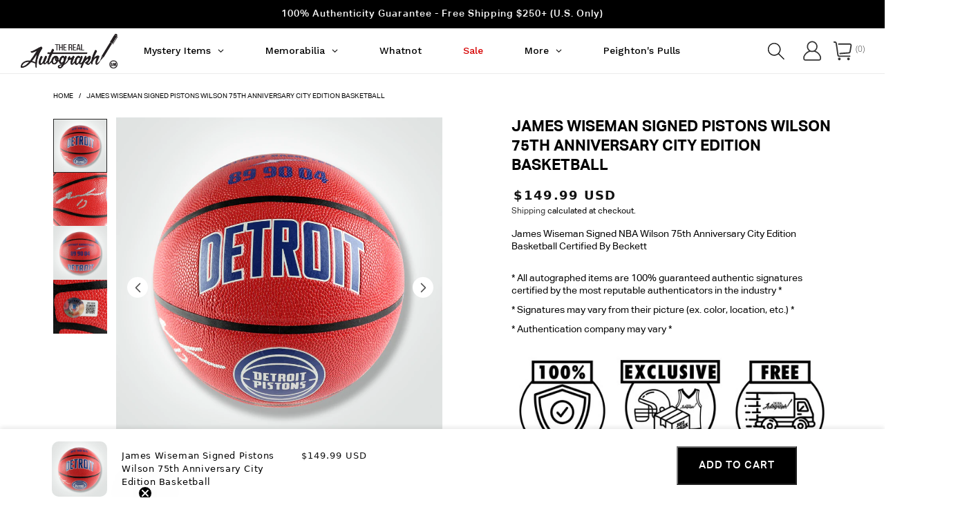

--- FILE ---
content_type: text/html; charset=utf-8
request_url: https://dev.flomllr.com/store/discounts
body_size: 88278
content:
{"priceRules":"4f45f2cc32be710b4521b28d535184dc6ce75a0d9a04d2f9911f7c22414fc6e5K4icGcLCqr+Yx/vgj4koFCyYLHrZfM5gMIqeb90n7tNGncGR2gKYCvO8VgVTNCcjE0gQ970oTPpBihy4T+Mr8dmSgpORmogyVavZorME1TPsDqmp2pnM0wozt0guV6T2cwgL4293Q/6pHxfg6oHN1HF5md4zi9MliVhXY2pfbKA3m6vTJVMP/tT4RJtAZ1G33ZwhluIYZbXSjKQu+Vj17ZUbNry1enjkjBbz977fN8UpS+23mkGT3epPvJsAoVwwIrSiGNDI2Y0LKqz/zxRIf9T3fJXMG7jQEQ87Xn6WaocoPw+2cVJed+smOyKArmO6njCvqF6ZluE6MU5l0jhfUHkN8+o+01MArPALk3XNwrsUv38dwdh0U+VmyW9S+kpQ+Kw0V2MpNVaciQ5C/5XgdKfaMm12lv/xkuwevW2Y5R8Wj5ugPjrF6LQETqD2tDRZ8z45ykzk20AEMr+8H3MDt7MiMg/xmMeJQSjagyYA0lHxIdMjCmtD7a+IcJqbgjtAnxuUg9MZJQBFnKN3Q0kp7IxN5az2uMc/OgMYYuRDyDRaDPyGLduxonIbwNJT+vk6kQd/FfmlRKm4MW1kfYcQWcVixAMFUGnF2rJDSDAkc7WzD8KH2Dheal+9M0jvxEYoZPSHX7TFOLD4l8ByREkGdG2x7qNRgwjoeu0d4/8A7RjwGxA1nrlHHcrHIvE4P3WD1XSsQCtdBeSKLNPCvjl1JM/aFuXNUmt/PUOkNnJQlYrSY2SYhd4nxP9dTlSMSPkHFdmanJhIN1ghZvZEqY8OrBKz5OjYUp657PP9A67auz3P/OE2qfyZG1Io1vdsmhhoE9/bTfEBiuh1Euu6EqsPMivnILjbM4a7Qqh3+N+ExoVtUX8qbBeEeEuAGHT3ju3Ird/Mt6DymB9n7E460o/663wuHt+ss34CJCl71piWi6/nEXtz1LVWPYdngT/Z77+E06paljoSQdP+DZXZBxfelr+myjZp5FSLRMtB2LiLD45mIs9MK2LpT8QlPrEGxvo0Gj3RzkFQdWOPjcfMQGF7OSob+Nv1hVwH/9SenocCrD6CsR380MHhO9bI74AgYopIipr7OK9cCAMjVvaX5D/BgnBP6wKssSp3A04ddXUouRCmqzcRzy1CIQqOnBscpBFFXqrFnOSxpABzPlgnUpMjMN9cBNI3l5FTASa9N8xi5bh/LwwH4lU2GVNQXrjq1g6+DxenVtcQSJY1UMFvp5e+grHKLqcqWg47FP1FbYUZYmDg8TiZzonbx5GGZf4xUucXr7Mg4cGSWFi0Lwx6emY0usq8/E6pJ29aWorq3Osc/Q5OjGeP/wFwZ1HdWlEB54DPreyaiB6iR0jJZNcXlnlmxhUT2otudW+3I3Gj7G+LVZ6c2/WI1S7hHfG7Xnplra6wfrf63l/HWiWX/agFboCabXfdcFXsT/wf0g+vWSoXqeVWdmOAtjniTS7F+mofqHAi77IpI93de+k+Q7qHUqk5pIy3cpEneFgpGDj+sv/uWLImNrHbYICeHWwC3mUxvL+4/fyUD6PTqIq0godPA8dPuxbbzRtqsFYwUWotyBYml0iEf3yRChJGq31qHaTkHqa9HHoK4es6VJ4mc5GH+z9iIN6u2gCrFer3u6rg4nQzWNCsnx1xGLM+5MOYQiaGL0Colnm/kUPKyOWvVTM9Iesqt7gDTQOhTCUs54fBWbE9PjOVldnlv2ATptDaXl4qU5ZozDXkmH4RwgarLai+aQQQLNWwHlX/q3rqLSQXQ/mESF4tmopSZYD1RmpCOZZ4nj379g9k/q0dj69OUjS0RTnq4/hcZgKUBGNG0xSIPIFLqh+uqysgCwwhM6TUVm/uZg31zGsKqURhT/iii9EIXd91et9ubQSLf4yTUnsJjgAVX2XmwswaNICtR3spIdINgYut3udo/F4OTFRn408NsbH8R54GU1Ddf64mlCVzO9HBHuqM3yYKu9Vo4FyMBgsjSy7oN+xeT9FeUl0ZtoBfrBNYqcYHlT2h3o1e6Ne8UEVPZB65Txxe3zwEIO/bIsJrGuZ/kPv4UKS83I+5yA0V+PlSsgKz5Wu0HWD0rJdCw/S9RR+XZAjAv/zWIf05aTIAPnezZGGbpT4kf+aiY/sqBBIv/bmQRdI6GgXphr6P3rUlFCPwV3YbGbyAwcFSHyLj6zsb1+IgwUzfzFGflCwwpFKJb+v5bIy7Ay0yKAU+3K4xQUHCDsfUWjHr3eiBcblujHK6Gz/jdGFtuYTX31bdAIGpmisIZDED6R1fye47A4rh16eknEmRadqpx6tFrJmYtgHyf74cmh0lLUTF5O6G8L/57yTDp1cx5KBkHTc3H7YKrthdFeFkq/ivkSenTRTT+dXoSjCmIRZQWiIOcQ/ugEhOFLLeIheaYeQde+3frg2jhAfDSbKSZ6P0qpzQgCoHPV0pmGmu3cpgSZW6rdezhAxv9f9ZU/0ZFkTvQusSpErzLhfEt/aifQkerxVLMtOkyiDEf1dJrgJF4qM9X6sloEL21KUWk3vluMkpPQnt0dAvbD/BDsQDDleSg2aSHiycl4wijHgb1utDWV1fnsWBYPYBhzKHjdD+S1Pop+DyQV3nxyXmc7Wee25OJFI2bf8WDbY6RPmGJ9vaTfTvvvVN7FhQtmEtbF/Z8qbkRv3Ki7JkFGgogOCjlaL83RiNSQTRLoODCbHph+5cQzRu9lEdX7wlImiz3kTpbT7ckK3cqPsQzpCf0MJYERd916n60LVjHl3v7p1HxExxQBHyqRQ98QTO78mH0SJQ8OWqhwLu8Nk2f/dHimYsEL1qvTlvDi6t2q6hqFGXWHzwgOO/XBBkiorS8whajHg8WsMWxuDLZHz9cAd6tzDduB8aoYH4dXmo5RLy2kshQH3ahy3eQ0u1rfqWE7SWQQPHj6SwnWarEP1v9qmFnwHNs+VgUQd7cdz0Elq+ag9LgIGabTLFqF4djFKK6D1QaHiH/haIHdNDthYIORPWJVh/q/S47ODziJiXeoGJ1VMY+D8TesKLVAVnnaJ8Vi94BW2x4NOWzds285e5VXYa1pXrTB1+lR5mUY6JKlh0l2Koui0QfY5wyTelV7lF/YpalVhlbcwTX3OJbriNMuElzPhtsKWr2jPbSIN5WdKTr9DhCDIzZ2koMq2YM18bu7ZoJ4+kzjjzytXx3rRl8SrkoSMjEfmGPyjXezkgxD75wGJ1+fGxXuKPNB3P5OTKIgsKLML4ARn3u4yfHK+VRXXyuNKd7JAsH1C9Qy4slJzP1Y//[base64]/UIpwizdK07M6HcbZ0IpLezukxtSXSbkkqi5dnYmkjydx3iAzKRymM61jnLIxW/CfYMhCKk7vOFQhl4Nc47IUGrQy5YgD7pfzh90YGyLmI3wwpLoUyNT8B3bwgsajv1P/BRgHnOOmYi3Qp+YPVFzQpZqKciddXt13GSLSxE6ghN+0WIKsfIEeaUL2l+lMg2MvlXM85EBsvIf10Qh9aqGMkfVRCAv5+nKFpRejyQIDPMGmDJXPXLFh1QHalEdt0rfwLMC4y6zT3+uWh1bCDifa8BenF+uYN3XFIjzAPyMY3plyanWnFVMRewxy8D/Z7Evy7YyZDlpMYH7PwiBsyinbZ+5kgs/nr2p04gR/mWVz8cer3sp4PNb2/vIlRtIX0Ls61CnZlq1uPhGvkg1lQaLXmtrcp5+r70OJz9hh5gUjQd8dsymn64iSkub1DYJsqfIlDN7z1gPK1yM4sqzzKlN40e1CYSNXefevloAVoWxGZb+eBwhRr6VCvba8+CYrL9TIZlZOdaeDcGhNRHkidmpezlGOABIciPhbfl6/CJUnGA2z2/1mJhhHwPq/ATwwe6rIVbPckzpEEI+16NI/2gdBltDhNRY82aq6jcwNJQiWJX16YQMn+BF3AU+lXOnW2npD2pUJj1MtS4dA8SdGbE967m4wkaxeU6diBsgW1AF2VBjbzF06bvf/AAS1UVbQg9xwfiTpGH23xYoJqsvdVVBqVJeUZ/IRNf4cRsB/Da3nL7m16WwzwIZpwQrnjjSvADQDHkjeqb+4V/KsqMSWO6KGLzG7Pvl+sqiAzx0/01F8uhZCW190sj5XBVG2yuHhz67ex3mgMMjzT1lzLZ3uG79NACj1k0o5kZJZY0AFIW2uvBeIR/l+DegrT3LwV3zLufzZtWOI9VuD63CkVoT8Fe3ARvP4IuRkbVNa9Ltxp/rEI6hEXsGqeJCO/g5FYZAFDZdDN/[base64]/jXrbltsYfAeQ5SMIu0Qkv2jGNmk0/zruqPqJhZ9zFy/pPfdeMe3CCFhDSbUk1uM3ff2zB1bhSWeHlOQ2tVP9l3ThTy8Lj/rD3SLstY/8gmjqOUpnruUGhFxc+YSGc//AWxiy62uTXX/rQ/jg6j5uTqMT4fBa55N4olbUD/XSJUprk5AIlg+hJu/Sv2FHBNsuldPvjTvJeF5e4i6SGcn+TO2bfM1wc0IED7O1m28/Mh2SRVDIyHNJFsY21s6ftZ4JiyXMF2OFgpftLbLwWvxb6/hFagmkYEptKoiM8zEwiN++1hSuXm4/pR2JfLZKv8HECSNTdnJxFcF5Kl86vruC8KDISLZsoRPkD5hAmR8SV1J8PfJtkfAWTCnTPiH4CH4dWwH2UfiwRqFUzmnSFiHLrZkWUpW5GpddgJWF2Gfxrv0c0DAwMqC7fvMvGcCAaffsOLlLYRJcmFXMCTqqkND0/+4oZr3VAk/[base64]//bMGVqwP3O621z4e1Q9S9p5qi9o/RsQDwJXKvc8tvMxz2D4nyseyxX1pDkaz69d/SD5IfcqrW8UZJKwywugicpFKi26xhZm43VldsBsFmwDYOkL2rCzYB/2ofbzGupDK1xpEAS5ILhG8V0RVUm0QcQSRV7m00zyMyoQYJvLfK1uudM7HlyAT80OucmRbhwmBvW5guIKlNJKAmtkGwkBUOCq9uFYxt3fDCWEKMNnUiWP+J6/ENwvPvgcLCmCixQW3qWOoMr27Achi+LlUG57a1tPrBzLFkc/arkt955OYLXZ5VI57MnoAFzwg8Z1O14EIazp5XC1ugPaZtYVA/50+5Ol9XYZdwJ9HVqubDLX+/p5h6/AT9kjNb91GLMgb9F7/gCCt8o0yfiMSWN3402CQHwa9Mi9j4zgpMadJvDbJOXIVYmc3eO0+hrPtXMIKz9azyAiCSNB24Pooux/Jw+V5XH2SEqpDfe9p02zqzUXDOHb9qqGfofQyIs0i+lvGwmsT5DADt8/8mtXKsLJfbdezsc0QitDh6UzQlAspPqn/+pllfP/ioxEhPQtkb+E+RclAwSZxkKfatPxZ6BDa94Eqv//EclRxtKb8tGs1PRVHuEW+rs+zAtfUYXlCOf5Aq76FEUILmJ4+tLxP5yAF9Hbi/tNW9rYYNHtiw7SIzNPhHbprkD09nEw2ro9N80p27WpvE0Z2u8eZJacZLvkHHROfR/YcLCo3Tt/Qq+67UJ7aIBykvJx25azSTHoWtrcDL/OUYWFm9FMiwQKItehLyNXMFhWl6JJMQCqgosyjhvs6IVqb6HZi9524tx02N9JiCei8r75nsmG+Tue9U9h3QCbXUz7YGbKs2cHkk/hjL26d2lWh3i12yeePTexTf7+Skh2Y4vyHsnL8QHevJeCUES+lojaeZcyvP/oPHZhVxT3HFoKPsj2BH4XPW53IHufY/[base64]/lEC0/dEsFehPjzV+JHn4b9TT+Qg9PofetKmifz6Dyi91LnoV1KPwHpCnYo9PNYhBimbDNSucljBoX0ENEip5jmoqsL2bMPBipcrk1QThmGuOzTu8TTXP/+fY3X64CQzU2TutsuQNJeaAsElydCX9e+t8iGgC9TIUNx8XgeknbOiMzn+gxdt5rY6C5xbBoT17DXgApeZD/R/tIbdP8ST5oyi107JXO/kgcQtMc4y3OK+bFEGEd0Rv41VXQnmT4IJXToPZCH8xYEr7FjpE/jFav/eHANUHy50/iS1/UJQyUoqOK+1+3ZiekxejZeIOjIgioSrHq+sFMZw7u/GpqzhuYY6ZWcD2XvNqDTTfgKlQdL/6O0fT1IEiP5WJ5adiBDA1uJ5RnzdJl3OzyOf5iydsxYEG+ZmofgwvrPjIJebdkCOh+8SBzP73fj5ktwgtZvOTJqRT8C4tJwYf52oHzzKlmPDNXGz7EztWg9Cm1BvVsJV/sHEcQ33m3GNz+BZnxV6eH2HfeCrsRJQsO2GZxf7DdyAlImWGtzMNZieg03nx0O7wqcBj0PONzeKfkhOUfbuYSQH6Q1Bcm7mgK8aAntx8Sw864dRDAq9E+woAWCqjDOiHP/VVvXcuxjoYxk8KlGqoHMMMCRMS11+CwdUHFMtDOZqLn1/gZhSBVEvzO4glRrMPzSJmxCN4lN9BJRX0lIedEKcpB9UT4KsiIllbJJJ2WtZMCpL1aIJSG7sGQzISzkdTiyYGoudzVu8q+iaxSbRCzVxjra74LJnkKT6O/dA3yJc3So6BR1J/Rfk7rHXZ0olkh0ZnC5ZgmcCuPD0+sxHyHeNjZZgEFSS99k1Ymz/KnHy9IsYb5dPekzVPymQVQQoq0EGl+PCMIXMcaEDQKPZPagX+v/Snjxkf6TngOMTPpnKObHvgC2aZKB3ffTRqDBtEYTN+2IuRgLcj4SNyyS08K1XvDYUPrSM/9XEwoqm3zoUYXMY/RBrrMUXQ+uuUl8uuxllpFkWK13qOH8akRd8NxJ1PPPUh4tuTKbzjqO27rBiygtd4c+vXnPfnac0LFQDKXqlqpOcTya3sRXyJlIq+i+baLmuiSITE5m5W2BVldcL8ufCzCwVSemIj+dZUxtgM7YL+QKAQyVeTgNRaaqahTHmgHHr/bMNvl/wyO/zUSCL+u2xVi1M6bfPpdXSQnoEtvpSIexpSkNEUnSXCOj7j4wHR4TuUnS4OVkle2QORAwFN2esUOTkDG1Z2R1gWpbASLb9JjuWZKRvGM9mkyGeyMwDAmIW4McPS2G9U2sMeVaKRcocSNePlQlDxwHaBj6tScjwGbGOmpBwwxE06YuFvIRD3YlfJYhPgQ2oLY/jjJFmTsXtLy7JYyPmxoF9po5UBZPSWhyjOZi42+XQoo2QEBtHjEHEW4O6xARK5YtfYHIFtMI5JIAEERTDgihxMGWT2YimGtkH9Ugt0EBJGyQiVpy8yLeNSKw32Tnplu2F3FfPKAC3SWPZ2BG7Ahi2MwUVrJGDGOGnzjCmueszQCWCL7nu8hWNJgjX6J3O6DzH0o/Mr0HCz+4+hEHK45nfeIYZQKeMHis4QkZv33RDThiOoB+uydT7j9Qm649djiGwdhuBZ9PdPseeFYbXs1OYSEBunXcfrY/cMEoXoVpuvnpRvrzNLvo3DLkFytJAx0tc/8fbnXRp+6k2qirJFhpXSMPuM5hr/Z5sP4FEe0tlq7V0W/ELzFy65Gk8llX6gYgUeSusEOl7+40Yh9HN2lvrmOdLHfaDcIubYioHcB9cpsvFEtGJ1qaXI3N9HzGTifSTBjVVzw7vxxbAA5B4/ABeaaVh1gF+qCi2L6d/IB0+CiwE/pPUoDXSPFyEdXP5wfr0BUezTrw7hKgY3NJ8/HFyJ79SyRbwti2HXiaxpd2toGrSikBo2sVz97mynRI8sQQs0HyOK/gSrkE4XJoAy+c28q4FE4E5PL9lHklZu05n8JakecZCyqeVt/FhOfbka0powFWS2xqvqxVuAHQ32JKm2DiLRHOGoswl9xlPylcah3Qopg1GXMN3V4yWuFyvhhwQQQl9MxFfXRljpMypnuA20S1G8CVY/b6LD3rJfKcm5v6ANScgcafkXaYlUsWjHZqqlvNVdg+NKGeZjkOuAKaD6csB/vMB5u5ngiVwJWs/aAy5cu5gv05hpwKXR7/3GRo/1ZJR8eaU7ifZeuWzW7H8LDfqhh9noDj6WEHBI6vAo4SxaABxFdcYWT6XTYxTzB69inwnktBHdm40N7caTb3CrhLK35Ivdf7cDQ2oUixptrDiLscacCw+aN/Fk2srHP4MteWxM04bczyd1Db9GhRYihr+FtM4i7rzM0ivjARKQkhutbn+T0089NOhc+RdbFO6xLKza1wM6u4vPejL13i7VYhqFyOtgRRU9FGEuUoAKpy1s+/BwKqykUsR1XKzHvOH6p7F/qepJo5pAM11ePDBizZTEd5oNcuW3xYXnc55b0BXrn6weSPPaSYj8B9tM8IsUNd8ad++jA1nu5fRic7q8j4BxQSExWVXRwG8+DPGYxLgA1R5dsRPN6LVeGOZ6WBA9cr7RaV5qu56P8j39MWW8YEBNo4/JFomZi7vw5P74tCEPen326DBlE3h/O73sC2p8RnNdYzsa+2jrGq3GDuOadIyACDrhAGhHs3yc9fRKJIpH+S6Fc3juWasfg/Qm4f4cL3uey8OEQHjtcflCDpz1VmJhUqTT7OxFs7WHbDh7rd+DdUoKdSasdyBddO8oQxvtrHVJQAQs0jgLZzrbqp6g9ev9y1ZOLhfmyK4hhMa2w1Vr0tmNP2c9cRwkDnB/w0BgcPvExCoxezDMslnkZVgQomawhhxBnNwjgXKUWyaRQfacllQpzZDjbPCbFI6mQ90xow1NTs1TyOA9drZ7VHKLPHgZL/Ajru+U2+JxYJyBNhA5tnpBELl7LFkYhstOq6kw6VsgmjNi0A6cwiYdz4uT7Sm6EtqFVwmFel2mlIQPY+Sk0JHAAYN2D1SzNHpheO/ygZ/b7ef2+ACb82c4i0QxRiRKFRBbhhGPzs+sAJ+Qhoizw4FfMt4GeMXujNN79YHDKj2dMmnj2cldjBf8U8mNWj+FFId8gIMsNuYkEQDPpb4GtHU4vs9yfexrlPECGMgxtVAlNzs426uZSIIXihDupWlm0TODQ/mjszKePSIx3H78K8NSxMNTacs86j2rbycAx3GCh5jw/0UNp0wuY3TdAU4Eq0+w2+I+nzJIeEDMHbX71DDLyj0w/CmalSPwhrvhCe5Lpn09z97jiKBnuguFuaqxxRVozjEhlu+gYUDjO+uZFqNk96kBLGo8kyaU12leQ9w4A2fAB3Kg1aKZ1Ty07uT0cAZ0a1hkByCbnkNugxGSiZn6sDWzmPX2M1RfD79cWmkVXFgMHIid2aykKJpPE0nuP6OD2w8xYlcCduQ71J4prN64/cSs1g2TdnHc+ctrf2jJu1CMCAbPEqBVyhiZgvIOuD6XY6MaX5Oc4hrt7Pyu3gFvyiS4Cbln26QqPlK1UnCAhqGa+9Q+UJHqUZOf8TPRJHvL/n2uN5yYGDCfPuO4q/oYqgd/W19QdNsGhzT4KmMfnyii/Ys+mKu2vBlyPQD/ijGStM3wwuRkyju9H+w5Bz8jHUO67drtl9zfnrwz3qutX3Q9C2mK2njphJR/kV5BMlRCdZGHyROJgg9HADLdt0HJmxnTWRJvDi6xAZ98YLA2Bwd9mLKQRJxnjQDp64ejHwgddk+t65TGpmlbNX0lUJToTMen/iTSZ9k27IphSIq+UEJORVZjKYKM1B5AQKJwVxbDK5EKCCE4uCeMLB0wsn97Dpdm0/ItfBCpd7MvEtO2UZJx9dOSYPj/fW2+a4uho1WCpKNaIDdbjjcxCmwB44tBUY856rjmNMo0SZiKWrxQW0JRqHY/kARQMLW/Zd9KvnhyzT0j0BK6UtYvZP9vCIMxHmC4g+2U8MOXQjsi6EGE13/kQQQRHYFhesm87+vYEm2rw8uDhYHVz0luB5m+JSGpAwBwS6Wc6Rt5WGH9B2k7IVu5wmrLMyjN9DCE88KSonr5iYHz45qC4muI3KAugHBBHnn5aNlEMHDHGliI48X2NDDUHPjCeFWHw8hPsRXTjFOQw3kss2JyRQEskecck1RyREErX5/nDTfDv1QnrQxZySNWnfbSX9naONn4svjLF9exDJmJ336B9cShwUl2wxeXSwMjZH2g04yYlWo/CbHfryPFyf5zCzW4rfyvc9tLWuasZtVVwimtrQJbR6KRO7NqBBT9WBipiuiABiJex/Hi58cjQOO7vZfEUMUfSQYmQ5ZdxudPGPXPL65ihSgtoCHKFhg02lwLespzb3rtTZY4weXDDvkg40HUMeQqsqBxmZs+hrVXg5tWtyUZOMfUIU6QNWtZ6/NJxmj4dh5zVaDW/kmD+LEhckcxg2MUHPaMZNDB3IN6LGWrlD7jGE38xULq4T88EQwF13Ivx6tWehUjMBdi/[base64]/cKaEThyaY4R4l2kbTUZCmKbtn7cV8LjQalRdEpyhcLfDHMKM6nZHffaaqfyDRBTnFDjPg1MusUhSQdF4LWCIe+pD5bF+gYMr5/pUuXLNiKPpdSGCql7vOkF38FaX/8WxPvZU6c5zHeC2lp6FavQ9zIVOIZ5MjDkFaMuk7Fji2UlcDkUnXJpctq5q0T/IlF+7Ug5fF7lzCZoE3Fj3oHb3SGaEjYwaRPHCYmpmBUamRevriDMQ3suouAvZNZXXbABddpZH74G6L0KpeKV5Eda5ovDEm5vTtfOdkpsAIFoy9Uc+NdRIA5JI8R20TnLFfcQsnbK4a0xCe0PVz61DUE0CZlGKI4TNfHh/l/RX7u1aER2ddNHgogcVo9W7foNwydjkhk45Z/[base64]/psCMdVsWcJEGQsBSjBX6YaeW8WiK42eHnQGj9zV66koYQSOAH+YirezndhIJDSLFOZt8KPIUUvStrpfmL9my8zSZIj/n96gR+VwpeeQ47MWbspJeQh/K6ef2m3JJ4EL+ymZvramG2yANyrEpVc6Eqs3jzmboKR3G8hEKoFzJtpQskwDytbZP7m28E+Tt9CBo5jONPXB8uXoHbXuSbGLbuE0pW0AVVrnlzA3LbpTlg+jarWMptIVcPUCuVK1p2DPAJ+q1glo09ldFEKplJLqsXT/J4zw+Fpi0hddnzqhXaMtYvlZtPGvbfQ/unA0nHTI9TVXZLWzwc7Tr/ksWBrTl0Syra4BjkXFQs/FcZqC+QACkbSy132iNpjwtnNC/wu27cW5/y/WOqqmLm45At1h8hVdOeaJ4hBPICpysZndgI5IUrcv0ezK5UbF05qvkuuGJgW2q7MnB09gpoqF16I6ZZ8XqDyWcIBoQf/VZEoKB6qwWN+j7d9b/QjEbcMZHnePD9+n7V79q4mZXmzEomyzmUsz96Pio7/RzV2SyvN1K2Y9dk+C3MrOsWAq+bZaMm061Pq1B7ZsV6Vy5PV7SqLkG8cQUv/oh0VXuwWN6hViPF9NY4iZSkPomdMHD/8wQfvgpS1VPZRWzLu74xGvw4hoRh53MpYr5H/eFnvZo027M6VLLjsH/[base64]/1Fru6H6ZQHHP+tGsSUPNtcpWACub7XhmwRSpmSXJp0wnnAPO9HYm6oMmy4SYw1UiQIuEwGEcp7sFQ6EQGbWa+AkZlPq9NbS2uuKqRh/FX5BlN8EXn8czOBK9WCEwjA5nKOLlg80QmaR3h2IWYU6X5hooBmkbcMvXoHczoQjgew0F2CHpadhyeX8LzeICb5BQsbr+RGKUorWOQzchMUq+cMqBWJMOQo4PAimY+eN6ufjVXpiWYg7cW0M2Vgt3B37R7kX/1c3IHZ7EbfscUK+TAf1FfMC37xf6iZm1G+QvgaQ0hs0U7oaeKazn61C5peUW29wcPCmmH4mLZzalI9uZLmBMCzP7t1qm5tcdbE9BNwHiesyQqBX2nNe6vFwVSYXYAP6JlX6jZa3IMK147KDO/x59YfBsOusYSmO/aTq2K5QSboy1BXimCIKEVvq7/nBmAD/Wj1EHzxp8e0fziMSYYJ2rjkR0izajetjG2DXjCN4dwH22jX2rT8BXJulgk8HMQ9xWJYtNLrs7dxtPeWSdyiE3cM1ardNDcvhkifEGn0mnNur/[base64]/[base64]/tFA3TpePArbIFKr9vHiTwJR5wMPjFdmlotyBaVfHh/vJPLFn7Ha9woCO98/f42KzUQ0C+I4q4ESa/9KUyLBpqPYQ9cSYDvjhieGkyOojgklsOXlNUl7dj6D5cGxswOwtmWqsShF/+z4Oe9xtDGQYcnqMVZipHq9GykQqF159YVHSF5sX26BB5SDXIVP+c3FwBufHhX9T5yt0nRofixNpjYyvaU+RnBkHlaDKeGfxR8eymMXBaLXKozLSctjIaTv/g/uSBokD2jtDNklX62MY9LEy4EQRiArnG0QtoS210B1XPDdmu3On8TrrsvYLz+kna/BgACNeVvT1UVqrFj1fnFsjsMmoEm9ghOiACeJbLI2mIyIKtKF/6cetEXqGl916h5eO5V3ea8ZfREdR47EZZrLOXzWNPjwa/aE/eKixO7gmT0nOQ66A5GtyTTkHPCrutX3Bztgeo5UV3TZQw0zBiASFGBFehduorMyL/iXIOPursuuZ0gOBRdmhyV3RNEpWUl9M4TCK1sotkvKGLYvAv7OP1bOxB/TnhIBZqlp0nhDwW98pe6razc9GyIqZRh9f76OlD4m+hLJ2NYuW9njwBzpZQ4tFUG3Q0FKY+0MrZtoGMTBWeKYbx3VPDh3QHR168IalcGMi9Fkkmca153kMD9h3+VtFo+s9C1hixjbZ+hHIQeJaLHq55inYcGo93A34vkgLyzLRgPEvj8av/[base64]/e1sQuTn/kBAIox0jSSRNkojf1MgXbf7kk+L0eqkpuLEhkvQkudmMva6lWclFPLHRDh60SdeIk5rrJH4EJ4WIeiLBnlHUTzwVId85b0pxPwpeTy96ZTLRFtI5X/y/12xzqCMdk9Qa9N321YN0Apr8d12jrX9JGJrBUdRAEBF5y3NsOKtQTfX6tb3lPW2tykSgshAijblq579bQMBfUCiT7zppf0kyUdQ29OQsB8XQMEUqy/OYTSL/[base64]/PjTpzmUCvxo27djWrk2mgqq5EogSARu21945jZ+WAx46HlGT5MosaE0X+QJfLc6Hk2aM7Q4qDW/1KhgfsQV15LK4k+jXQ9lqeRbWkjHB1NQxZR61R8ta+NVDIskizHsHYBGGTIc3z+W7tk/iVsj0ubaT3PFi1MvnqA7ar/oefLWAlKhsFiEAF5SZw7GU+CURBCgRrUCxmiZMeuHeG+Jx14PfQ63auu1VJFcly5z4aRlnxex0fQoizoFsa6jOBverbOQkSK7Ej69eDWhA2gDvpGBvjynq6ap9RAHJSKa/WxypNKGMg0IRw2LrjnvpOjAG8LaczfKXAs6/+Tt72MaQFl3s7tQDHyxLhj5k07Szx8aqcOdkiFXp8Aj5rnNJ5aXwb8HJb2DOY0nHeXuMIewi4bjybC+u2G8RiPOd5DYRdkUaGps6dj6vb6dCyjAg+so8ihaWyF7vmwi4fQBU9WlK6crNz5RsSUbaLH25ITuntPqTvqtgURBW0e45QfZvCcNhnZdWJ93jT4F83V/XHre6mawG2FnV+WiTKJWk8kpkFFuKIoBvyXtMvXA7n8sk+hSOnvyAqGTzF525Zt0TKhF3L4k+z0gkh6t/[base64]/Ny/fI4zyQv/hJ336qo69xWo4q7WvNknuvmzA7HmjxyWHLyNS/KAYLBZuSPkxe2r+5JYiI3QzYPD7IFqmOlfcCN2UaJGUgidwwJ5hVNX+Yn9+bULZcYAOTMGNme3HSKCUR110Qah6FV6zs0fgyOyfPDhPoU4YZNktjCvc+tRxAJCIFMEe7xA6usg4qSzu0JktlqPc8NJmdIRAcMniNzBu/f9JXbPFgdJopHvUCN2+dDeV6k4wPQULGPkA4Y+uhetBzPuMRaRzsRCGaOLN5/R3aM/KHwS2eqEMLn/87AnrizYd6gcl2NbrcmsuuePz896ptoCPQkg7S9thBfoQhm5PMk6aX1OFzetUGwTHNH8J/ZBaZoX/Yeg1/dK06vtkC84rBNdYe2Tvlr2LrmIssv75hSy4yuKZN4qZ2goWkkrZxogEH6dkplhACujDzO00YAGFKxYrXcStKopOhnNmncX7fd3QTQz1Da1HAbB1pC+SJQ0wmYBoFkVWz4xY5MiVRbh83ipG+/K+O4MhGnRSREz70OJb1HrEy6TFMTucRcQNxN/[base64]/6xcw+rhv5MWNLhfDnuJDlWrSpH8F4eI/go89LA+tGZCyjde/GoYKDPftKI7PwaAOvwzRzeVUhof9zw7z5UWZaAdsSZCM+p5vnX/htF3t1KIYWKHcePT3KS0/FONOJgx/EJsnyV/QMeJgYeAqj/9ET/HOQMpQt9AzO9jVx0BvsqSjB4sLwURPy9UuYbHMeYBASFO7Q23tz1F0hkByOvqp4txtRq4cxxLvT1pLUy/PfeLIEc8k+wpva9UI/feXWZZ0865wcDL3fkhvoCaDOpNsis2xIClBFNg17ZpNOTiiZbFSkz98y23e+dbcEtGGZd4YsPoTkU0nQjdIrfyMC2yrYCISn+HBsHXF7oJlagRvxPRVZGiUcRpuEAX5hnVYY2wOhTgxmGCT2Jce6QQ/OtLFf3MbScTNjwniqn65FxPA2f61aChEEVSaOiAe3xS8Gfz4E2LUafPbrGESVDtUZkfMDPVbm3AgJJ0aAZ8OZARG5LIIxzG0ovAwbrdt9UgJfPp4d/+uJblreE2lKuJ66HUxgUa0TYW+LmkZiPNaQG28oiJn1qrThJnMlA4FEQQccfPgUGn6z84zwOJopkt5V7mnPnj/VpfLWF1kt01uJSw9j+zoBlwQ2HH3Jrj+dOZp5olAbfqD+4oYe3F4rWbFGQFtxpsi25wA3+cUmXCBhKZx7/6+arMbZmzb0rO/5E0SCJF3d0JgJFdze+pio5WyQNWrunVjO8hbTBd/sTQy2RwbQwZiFwtWuiGEV2ia57l0PwHRdROsnr5txGm7OJQW+v6e19K5qDlYwrikug/wVEakqHyLhjixtNM5ewURi1iq4oeLnl26oXXZyPOJkC8rBoxfmWBDDwKqY0lUiKyIl/EIg3MEaj0Lz9J2zn5Ji4L8UNHP4RIUNr4JrL0pQh/UVybooRB4LryAv/4nIDUyM2biI8uEU5BFnszGc6eSzduZBNl3ITM9zxFkuI+DkjN0sGzY0uohDG0nbddTe3yCDvnIUOmU4DCGRFu6+Fn448VfDCJiQXoHCj3qZYam5bcV5w9wtoiYJfF0H5hJdfopDlT0XOr7UvsyPI3+/Z6RMby0MIVrZRs8Xb45ZvPQ5scLWglzzX2B5bI/4GS/9Q3c0CKvavNTJkiUQKVqMri0M5SsBwBy5Js8Re+EZWQvDCooAmMr1xx9JstFiP290b7zCQ+u/93vG4OOEXZZo08fukLE7OkTllTcP0YsXsnpzP13XFzevHe8CacWJWnod491df1bKty/brul27kKt5Xr6Kz0HsHAp9DszymsyRgNLfAeSNnzhLW+UURHysxZ5N+dGzVOumLXTKt3rK3Xw/WBkPnWRsJD1fTWQBV/FF7xSsRQTiaeoG56ZE+88X0b051OOtWWdiPvv/JqWh9C/StWkMQPR2AqKI7H/aBsThO9dvevLS/RkA2nBu749abc0RZ93gf3oaFoAsUkyNBa5DqMZqkOOLbqz10Op/5BrmDNA4mQsKL+NG9luMuTLXY07GGCWyuxTRPtA/ny/moLMTDh3urM5cXxvotrZkiJ4rVG2NhiulR6n2816F2mk5tokdo3c1AQfUlwTTPD1/Jfw9TsU88+d0G1yMGiipQP/4aLvfYw1Ogll/0ip/pAB2OR1O11LWCz00kNzvzp7/152cplhM6lr3dVnSRShr9LeJxDzdG/0pWycNbCDoDCQqQ83x5n6dXxjQZdQhfhHXe1Ub4ZdWG1mkjTSG1d2WruQ/DbA2L2q7/OVDSaWbCHy2lzOihvDC+An1ua5L2Tc8AhIj69spFyAnKGHRwUIHfiZRDsmcg01eyt3wzNdlyAN8mnQRORX8mF0Q6hhwZda9i+LFrqr+B6dhA/EyfG2gnGjUXrsQ98jHmtjWKotkh2mZXG7QcV0VowTLWvPAkPPlMByOvje6Ryb3axnesNAlb8f0Kq8rVMkwZjfKDS3QTUbWj/JZrCoTTZle28i4OVDnifgJZTiNKjWotoSMjibcyHPMFqQgcVBMGdom+ErApJtsvM3dNXruK2fo1tIQ0Rq685qa9kIvqeI4luHJv+7kENrL6U6m1mmSTHWypHUMSP/gnl7pkC+lFJ7a2RdI32chPVgYL0dLkMRLCIH2h/aP3xW3elODl+tYnw/EUNBSDdQy3xCKETH2kMFJawUiBO43mZZ1hKDFd3awogLaDhWvQWOu7x4JzPbqlbzLlpu51zaK//3yheHTpG7Mad3cKqMm0Dazc8ogzm1ZF1TK8m2SVLMaGsux9Nw4DloY4vMH4bQBKZYD94Daj1ugdZzoa096EuZ4uNP21EqPXCIPlwD5DZHgN9ORh24mJQQ+xBbescRQHyzLLzwfj5/4bfvKCo27nL/uHjQ5hsL6DaaAsTABLS36GLKQ0DXHZhaLj43l5FHRuIedy+/T/64XimYsqbFXE/SEJ5fe50bnEYQgppnt8u05nLmo2C7UvCLrMzO3qwvojrL/TF711TcBLRrtrZnp1NqQrMRW2G6qETUgSBfvc9Ve2UcxJAoitML/DCJP5f13xWTk6V+wed1F8dSwsQFxNtgAPWXNEf/oGT+0Hs+mcrz4H3jv2flh2h2zlv06Mmem0nLoC/f7WJJKSpp6xosPVdQUnNbXvVjU4iYsRRPpZ07O8Pru5VvmvfN78KoOwF0r6xKbceWIMCiWhKn0DYjWkMfFBzSZKHWznjTwV5lLD9wZ9f0syZNgg0+trAWPgMzwiVbxYFUweVANFZ1zp1ZF7mCDwXIDzw/SRNxJ7lUa3rx2mMNHBhVawrhW7qMS45y3Gib/9sIIwVQ0zuvSkMW7NyybM5zDl7L2Y43xzUWd4nasXBtjUKdyKBls9bql8AFGxcFPc7C1H+mafKRw79s/7V21AXIFRsDVk7O8j48pwQfIxiBDcOKjGcEI+YBahBKqaqpDK9tR0POnzzzKPTHHWobT0KxTmoC0ph29rNEO+sphyaWZijdt3V/+9hLkbDf0b+lpctYM0dI1cC4VCFKql98keGLNkJWWUb5itojigletbg3ARx4r1V6YjSY+2UEK2XQqRW9mvOBgAhqUPL0wZCb2a0ZX2oJcNwJgPGtpsi2VWMBboMTsj/rJb2LPIIG/dwo46GQ/f9JyzG66poAoLHT4engxttnd1B8hK6SOGX1yh15uX83gGROiJ1PqRyhvK/9fWV8Z3KxeiqXfxeXyDxQ1ARJsTmJ1xesld5YserkUo2w9TFkpgwjzQldWaCXDgjeLjJ9Epq28bApOKTNp8wWtaRl7d05BPfyk3jLR1cGQ+t1s9dFfYEURhUyobSNnFLvjaxkHNCDQn1gM+w1YKyz4fBPYDmLMD0uZfVTfExhD4jzG1HiIrSh2Yvmx8HzuZ3u/5VMy8fk7irqkufZLaUnJsCONW0qgx7VfGR2LGrqmYel1JRHGD7qw2vcO64H0rsOTbeWNxFR45v7eU7aRp1T7PFpDZN1BP8w3GTKgwabrv/9ZAto0EPQbap0WcTHVyGclSCVN6Sack38uj0/Ekc2lNHt0jAmbv/VnFPbD1u03l3ZR029/x7WHwyGsHR2ZH4MeS9tX9CHs/IANO0jI8W7eHznZYqAccWVNhxwzuUVPdy4X1TECeJFHNe2k4xvTf2r/P51eFU2IW7jHZQmB92x064o2Oq/TrkbcNHO/u900G9htu4nIbTW+xcrLDVM6CNgOmdfyDlrdQ1CgAdS3Q/lfkvVI75bjq/pZ5yTwiGokljWEMm2xzvmmNepP+U5R+zlsGQhcapyRe99XbHLXNuDY55XpmFAVBVu1zrvE5dZvN/ykwwjiW6SJaAqCjcwnBdmCzZl7V7CsrBTaMMCG+npanHtJ0p6YKVXj61icoJkPshDyRSnS3VuVVj/RAfEAYajmbVfdipF7hpvReSeIC0AoO/HRTYrbvWDKAddl9BsZOpl7VZL3KpDTbgaPXytRiqbvEQj1Pm2o52z2hP+tesBWFXv59BtF3s8fAKLE5okbyGVFENKeZRbZBCwxDOPbVLd3D/hFwfr6wDDidBfxLFdwIunZ5vzohVMtYhrd26fo92IipGaRioRsy9XPV7UtKqjFrdzesNiws+M8ytJEjLD2onnORPdjkq8v8erTR68bDsEreomwHqkOxuHqGlSySSR2ZyXEr55ly50+k0J6G1I/2PAzIP6E6TM3x0tL4oX/vstuW03A3Ffh+YAuvwA1/AIe7tKiztmN60GQ336JXRQi65n8vtAKeR/p4DmkrO5pKEzgeK/WH49x4KvyGMsqJ9poGxRC5tfwVps+mSq0nFV3sTxSlzvwONBULqXHFzLvcGluRqpgigBC1oqQOkZA0oC66dM7ORp0MztnFRRRGelor/02SPRZC0H5QvCVMyWaPLBGINFnpYL+CurmppnoDM8KXyC9zoqGP5r7ID2QxHmir/CkPX+f8uhvANkRz5PjqbG2cS+2u/JJ29TCtOTX+Ihpmjw6ib0OfaZcfkRRqM6HbofpKrjGQ9/VeJj11uFlyOrzkpLBhi4RliBm/sdB7ACJ2M1juhrWID9xpTFSNquP/qjpHRdnVSmxKwax9/fnClj8Ez3BLSLtElfmgyu6uFuj33ckaL4DpKEiM9V46cmffDNZeREoZMg1AjSIH0C0vGoSlCKb/2tJwGukjTZZ0O98d+41MVqfbRa+ZNPDI3sli0d+b7/lAJaqllCoeRgHZT8nK1sZcJUpY1jqMJRSwsV8u0Wp58mK2/MGz52zoVh/[base64]/chA8cEM0Mvll9NIxCpwfH53Bwt5rD8PL/865Kh3EoEwyeLc+YeOVASDOjBTN57O8UBsgeg+8xBUxM4BQozQMv8+SzxycAFWHehi8a8yMdsedRdw11TZ4H1pH0D0cz1kgvzG74ULFmdGYSgaCtv+qlfNluuC66Yc9u20ELTLdiWEhSXExy47Mw0tvLvYp+TB0rOWvyMRv14Zv9x4Ke+Cxtce6sfCmq/xKEnBTiLXdiLPRC7xj4LyVsa1aeW5Q9vGOMU+5uPuLsRX6nvMcEYWcwEEywIivdy1MmxqnWEmL3XoWv/Lr4OK+sNqaNCCOt7bh0bEP1/71y5mGC9k9CRUN74sqiFawe1U/1C4bAGFmBGKqAKL7xMR9cRJ2NeGSSOepajP5bj0wNT27EFtErg3wgCvFK8gqA2A+x1cYczEW9Ysc5QP82aJFvVtUnzTEVBQZKb1jMQ2EES7C/hiCpQdD0UiUnWgRqvbDszsmZ62azcUli5Azz4OtQRg8OejdT821PL6pXa9QxtQeEEJhBoPQXEZTIAa8FSNSGWzk7mhi5jvjNr715e4rysMKr0mXB1IqUcP6FBiNeX0l6MGEOYyP09DQrSmGzpavvz7xJx0F5IrzlzcdiYuAAn3T/1wxa53QlhBpVzqmbEC3Q0qWXHHbYSB1t9EXnTrBiCoEwiPS/BnxV7S7y629X5Z8Rk6Dlzat2zye6oRylrl6zkOBbssMrJG/yc4A1BUJ3YVgxi5eyj1qZ7ODHE6yZR82VuYGfX+dV7Qg9mDt216V3wcgzQIG4qCYUdU6Tw2Zhdo4103+6GdBp6IRTUZWLsHHwkuzSbEwNOf/a5+SRTl5sQJQNxrAnBj5gCR2FOOJRMOreOwVUdItLMj+w8+geIi5gyAEqj0kgrc59X0vYhGX+h05OaE7fl7+OgaexpMAhDi4n3kIJ9V6eg/[base64]/svrQ8FnLgHNNk1FM8f0UUsKqi3hv8x/8zknzlDQ4OSofDHSsysWvcsYtmKjl5nqahf4UDdt7ApAoKPHF1dNjxiCqzsI0Kib1E+CudQ77LCk2bNJjc3B0JomfDHhOMMOhkE1ixWXS1T9AwcQ++0X5WIvIf+mbkV7RQnY7NtJESP7vqO/jmfYAs0MiPPxCF3AlTNAmLtUWQFpihd919LLvHdiHJEGPNUsxNQ99XfpzSZjpes9ngoSQBP6EaXRYxUUzisVbyc/Qykm7qAYfZLJtWKbxS1ClXK0LT/jRGtUoGOtVkRmuLZ8gs4DHe3bDkp7cAECMbthDsuFj0xIfEVBOw+6qBn73tcewDOu/6XF/7fSwZRKzXGBheZZp+4QwyE8OUfA7eaJEcI7Fd+5C8wdLZo783vuXTdm7xCzNXn3hu7PrDNp+QumnhKMF63IJNLYm4oQluvxfFpMKjjuBC2ZeVkaiYWmoFXkbXmrvzG+DRoKv8+RYWDm/oeb91009trp3sx2kC1Z2an0I+euUNlnxZy/zNHg8VUKU97XSLQovzUvWxXtaLSXlIBo3S/ntps9CsiZNTfcordonAey6NupkDm2NnlXYpAtDOZz95K2knEVQJ/thc9Xi4gHNCcm2ls7iLeF+UzR+930IpWGTE5uXTgDWBPwpw7YEmm23UG6Tw40rP2j4x9YHRQV5ogctWFcvFVmiN2O3Wabn+R6g0XKK74Yi+Tt6nFQwEVaYT27/x5komfnUm6w+ryOaolUfqUHeKZgjzQejMOut0/BH6VMw/d/Ik9x/OOnueFPkS6M3mrgG/GHgIQz4aRm6C12MQqaBgzZQMWUqu3mFyyCxevYLzowt7YkkJ50W3C72sQySRsqakPZCFbAktlz7fDkKc4G+UPClb9oCs7OzqrVTsP/rYF9teqzZBCLGHgcytMbsolYaN0YWZ5AlFNFpF1/iOygHZrbzPvAH88AjtlbsH5F/W3Bucguq5XvCVylEXMVcK7s4lgXlHHlwfNTYoG0pKc7voL8yhCKHVaQBqOkksX2lo2by2rRrRu7pKZPxATjhG0nBgHpjqrX4sPEfRary+EPkfBUNJCd+FBagEQ8Ynn5UvBNkfvXS2PvoX1exk02BOChDMNFwUN9t5DiT8S/ji/NQdJtobFMNvdN0bK1qtbrwEvQj0DMGLiuMA72CoAjQXErhlfW2Lgs7oniaaSAyDCb6Oo4+qi7zfEEM3FSw8/SqqwQGkDhRGy0iR9HuAdg+qkUzBNQBrCrr3ogo5dbIeSbtH9qT09AM1xXVtdPOqiy04glsTsGjN1W1lTebFrJjineNsCEaKI8RXY6JtstvQiRfy4KmohRB7ZnDpdlI/Az8Wn0eK+oZcWE9NzWgu8qoR/iLochRQQQvpg8G5FL/OxRAv8+ji4ahl8vcmqV/ZoAQfpmIecXFSfeITDY3xCp/rqdfrC3j4eqK4LKVE03Bh1mHSN8tiFwdX7/87PB4eiVt+y5ElyzH4QGIgNP+ee1BaBAmsNgs4oYBY0jEXQtYR4yalTzEmCObYXbM3BiQmv8dpjP5r/x4wW52D2eUitXXDcuRVOmznqBSVnnVcW8wzlSVRxw2Mnm6cPdHcZ0Mj5K9CDhz+3O9kQ5XPjvMiAOpYpI1Sv4BMna31eX7C71IOFdg+Sx8LoHOjmXyx9l3WVqERJm3b6OAvn+4t67ZD1GMYjJ+Qjz1Yexd1g/6/5SSIwmcjXbl2pYT2WREZg3yXHL/JJiI1dhzAO/5w5hytSoUHOJdqyW7M35MMsgOmswTvaHpm4siq7MHTf2RzehCh2JREr6B1/pY9m9fw+8yEGrOVynqAah+YPkMBjEpw9TEQ63FotaaWJEObBhNQZJT843Zr7p72e6QLjw90xQuZiUTwsywJBTed1J6LgxN01Ocro/te3rXpbfmSymiy9nMm2CwwjO6eYOhKIXRBDSqOSl88H42QXPL3+aONw9GmoA6jF+rwzww/R/TDKFxzmvxoOGTsapAHvuiea8WLcsfNUy4d6KLVoK7JInBTdOR5lzb+6iyvmQF2B3IgSJj0tA8uvhXK4Q44Yr0bB4wqh4vohudZVxXoRVQSqvSfGtoP9PPGKQVptfm4on6i87eaX38djLQrqGZklKqsrp7Uph5kZh5Kcl6gcHGffLNz9/BRd3Y+FGhgfqc7xxFMHdd9Z/GzD3e8EH/yfCWAQXB3Q+rIadRHv5mqOTxgxferOjPPNoXfkibWSFsQOxp/zxI0SdxnvkWncMaYWwcC6ufQ9PfBQBE/cAHAp7Qbfg4doQYJIccaK6sR1Lw26OWtwzSe13PuElUAfLoSXu2I3kkSjKn1ewAxz1wC9lxsgqSPwTR50K3BXXY0OS28vcP/[base64]/QBM9LkGIUHH939IOU34pASWG7o2fqMuYkhvL/vdWnsSpevUCn2YkS1/7cBh9cjETNpwz0dz3nvOJpcQ1OMjD5EBZdWtpd9GKTZRSkAZtxsDPklYoCuALILDHkz80rIeOfZO8vDWG4sPZxGHRx1PvXjC5Ib5AeVm0NDVgsZp/zTHvAwdvWSA3fbYRElVQgV4hO/qImrc/RZvdAWOWp8GM5LYuCtPv6QKa8TEF5vtKkHEja9kIW+CLUqd0p2qU8ppbdof4HPz7GU/m+incpXALR0wRGJcZAykQYwiRY7AG+S0IjS9DnDoqIL+gyNzOEpzVSwcwEfSjYPsQwhztumJSzO5WdqEGK+pEEHFLvcE3ATjGhqzzBs9ZSozYvvPBfGBg54KuP3mTHNHxTD6uT9hD+vU+9Y6DyZ/3nKO3CLxXUwPIhg7X8ZtRhvMX1j7M1NNAGsoHd5l/HgCoMb94BLhQ5tljhY9APoIx/PEhHPa7DFO8NAZm2zh/JR8WCffzK5Jz2LvYrGOUiRnQYxDKC4trC7eyLnWy7q8mGsZebPQIWPnTu7ABGv87ogvAge/pSUli6cJlvPqp+zJX0z5/[base64]/qri4Qn7EsGQrVOGUd9NR+t40aNOiGzDRz7YtRsMwWVQCYk4fWrKJbZBVVmlaval8zgdkbdIs9+BZLZnfkfKxw+dopos1PW7xINC5E8AwJ9hpZmWwSw0nQjWz6+o5NIkoY04ROnUVLQm2q6yxgmLq2PtqhQwkbGxMtOJrTtxM6LR7Qy8baLYplGCXXkr91p2vpCZNwEb/Jiv1xj2HtOsUFozMtEi6q073JedJoreeoVwYHnnmvNi3kcZV29irLiFNAZzJaWWjS6Ki03VJCgETRRLV8EgUKJe1T+A1CLxEs1pxBhqWP5entetDBxF082RAsw1CZp3NyfYaeYjK7dBblHL6NPr99Ps0yJ8fkCrptmKW/Q34YUyYeZiUVLv73O51pcaZOdfSooz/SONRDX/6306i6pPE4p+GSFAzaenkWwNoeBnagBCDUdMFGbvXC128ehtGFVYaGeZ4UaRHDuIWNIOq6qZzyvdSCSERUdtCGF0I2ybdPIWltmMJTzcVZvXofZvXyq70iySvVR9UyB3xPZI3OTIMgPJZfngUkbT0pmWtP23XtkL9gZP1kt1L3/mIGWcfp4c1e0s8anz711OVGi6tcA2Befc6V+8PbBgpnhc+wmT8/15Nv87t0ql0P1ie/mU1zvns6q0rOUw+8EqdOUC5cyMamViJaOffOK9HXa+I/LMvi4Lp7bxdTaXXgsQQ180BhtQA0xo2rcmlBcw3Iu7+5UCrpnq9ZWEVxqjoEhJFag/bmcbzaBdFTT9erCEwWqj/uZT0c4fZ9+8rNn+Sr2A5GBodCFUwZBSWWLyYT0qOul3vLJRLRTotGHI/wuZNWsKwLevPBNL2pwnE//Xg+lKeqOj5lN2kGQTgTWIYawPYtIgJdvUd/wZGAb2n6dSilUCLFX1TSNBBT3myDG85f+ArqKblFP/Ue2cIXh1BMwAlMsmIX2+PBLWOYjhGshwuJBNmotfCuGeS4SBq2HeGqmzvWJLErdPvo2LP3G9Kc5NXZeEaH9YfOVmyVETAcMETrmSru5+witkI3Pof+UvtOr/fcEoN3lqCQ5uqcnop+CAXnrceXqhLaWSguQnOIJJRXANlPJw24VdTh5Uoov0kbq/[base64]/tE/Ji2l7sn+cv2E3PG+SHH1X+Ow1hVZvycd/byqsTkznQ63cH/hK8f9f9IcoshUHkqEBs2nRmiOYJTaKCU1S/Gx0VT6iee1xAs/t2X4haKjtWb+lW4b6hTale0Ge1nxs99iU6yU1+ZsFhu1FB2DoWocko7PYc7bBZos7pGLYVQ0spxGzC3jieYtoXUQxo7+rq+EBaJ+swKZ2HbtOTjbAMWp7Y7WLDpa/S2opaPs7l8yUUJAf/vNqL9RV1mnjxrlL41043OI0Tgt2hLE7+U2ckPSL15NqOgFltcZkNjjxFRdpyYhqtH2/4KLkOoMJAzPLLLumXn+cg4Sp71RaFxwUfJB2YbAbxbYTqh2Q2EGvdK9fjAA1nyyP6EiQomtqHRZobxDrecw8w3IdIhofsfpMxjpk8U2ChowD9+oPPoMERgYqrPaUhONQr7Qhxkipid/on7exJnKOTzn6du34mbLQc2BMf6HG75aJ5Xn31cmy6N7J8c5cBYmu6CLCyEPW1wHiJGj2vp/SvP92+7/MI9JIQSYJCoc4Rtu436Mu2hSJEjI269gielNT7d0nXRDqk0L9BDmEiYDvMrs7zTJvLYGOxF/W6n9GdfXLAqYQugEKcV9kTrZOpm4yZPT58LEGNRq+d2Bi2YleUUi8Rqbyhboc6WZNKTkqEz2sA/OLR05SGuZ1/[base64]/tBWj7Oo+L1Cbm6SXxTpAr5dhoP3uUsNLpfA0rg+dZDjW7DkkSEIwRnVCjY8n7QiCJpHl0Il75cYcdcS5WtOBg70BuDixWdsKJbYtr2U0p4DFyrmgntxocnAvulSDKxs27llo4NdtIQVBB16BrmLmXZA2OchcU1UG/1Kq/1kmOxYrKR/ILCsxatoTbeo0mhuBTy+/YItConq3YnNBsG707rLwzLEeGDhzcVd7pA+q8hkoyeO4BwzBTBgqnK6OLtuQGzikLPd7DjrWsvPWtxOjyG7o0BjxkuL6DGrIENp6qJXumBTKyKNRGNAL7MwMxIkzClmzBZMYoPe0RhgVxdlY6cucvAn7O3udI5T9jfkRV0G/nFVfMd6Ytzfj7YMSnBgsMxypuAz7KPwwoqBzabOhbQmNUKaxViuzdzLZeohDDuSW4bmDBONejraQIxw9/tG+NTGky633QgwwnmXqPjB+DNtwHIZyNHQIXeboj3QhVOJMLU+AWh3fU96juA+0xexf5d5ZpMmJvva8OeUX9Yn2/aMdZJA+oNU8ur+gryvSnP7Iv8fTPJpEuLYBFcVtDD1Xn+VRBf5ZkDEhp6cEWQkDkpbnZ0RbzE4Lvci2ckZIYfgo/zvEk9ygStGb5QmGMRjYl2KSI+m7RLgswfOcxRD9TjEuS/SdDOLsQXLK8+QB/3XAJ17SPqZScpN1vDVVIBW9Fsmg5n7FO3ghvXUKrKbtNBl/0n6rq5enGDxaPouDCtunKCGSqKy5I9qoLh9qcoEFT2WXmVenm1HLtfp3WOHc4knZ05gIrHPIMmhdIb8r5icYJZ7kuS3wkU0u8h0LDNkKOHw/04bHzmf7fHQy6PpWqZ5lJnURf6dFYBpuJqh8zAdiUmq72ckeul5a1vIFWfLrDkXJKTEebAadAZe+JYdNZ9dQVYiWZgUJ0gXsg/j77/XcJtMY6H62TqZWZffnvvbLuq5VYBVi7He+gYTPlZ95G/55W4hfzOlxqrdRIVdVWJyQZeiJ4pKbMC470CGtZ+AEBF0HzSx+YkFF+AsX1/uhttZVOq/8yJ73QT41Nsa4POp/OemhH5Ks0RYmN5YThwAhG3UZSGXAhBMNjnR3zkVlrjlgCTM0Dq8cU9LgIftD/Yfk6/NqH92tQgbIIhffdyx26rS+rrs7rVqcvf1Oo+jbNbY7B8L+iSB48zzZsRzZ2Me6xafo0lm9eftFdaRVZ1QQ8ofsuIlvBHpPY3dr1UPxfjdBnm7TUNRcnvOQj3WsImXDVE7AD5js0JUD/ToFGRb2Xw0Q8oAAyW8mY1+sJRiyeoKjOnCrnxfTYFAj1MV9F/bApGJovzhSXviCqy+ENrh2pU7aTI1dE26gC5cqoRhrahwBorpUByvRQZUCOUMG0kP4ufLp7DgGE+mL45JJfr2fG7YWkymf6aE+W0pRRWsE0aD3ZsaZND/1N55cSvjhDph4AxKfLwB8OxGL6a/mkRXFi6435ZWyeTzQIq2sE0SWIO00BdG9lhOe5QHm34IXsnoWwNfhU8To8QKt22fknn0HoFRO9o7WkyO8IF2StUlBxrQ+5tFD25ZXfWMI8DDdly6fCePNMGi6EUgQOuwWMDAvQrkMyWA/7u12dDhmXyZRlMPbcM0fgfu0XO1iesQ8sTlihnTKBL+6dSxRwZyerYuj29vuRXfhcaqHrB04gvqhQ8s66CZhijJ7oELi2bz6jcoFKx/4Eg6ocHSyv5GG92LdTLG79GFMrsKRTh0hEjmKCPvzdYe9yjHD1UDXf+paWCRaknlhFHbu+10mKm3jvWPfy9xnt1yxE8cGKrrwM/[base64]/9nmBaEo3eYLjpMdmt0WXkWyiA0Wn8q5QikLDABPZC1s8RgTOTHUI3oKPW5mY+GrH3j2BZ8Hf8TqeMWG95uQHxSjAWxEXDeb5a3BnUNgQQtH3n1+LAHIYXS4MHLBPW8WIv/JFCSXx5NjvxYknMugJUzOzC6OHmJr8VIO6FNwy6CkGvy4z6XzOfIKO1k51920ehCb3wICHkq2lGM9V6C6bj5DNrU3KmVn9vkRG1pmdECmiMg3xL3wfkMAUhXHGDC25aKwNOqwjLvPMMXonp9WBKFuB1PAKfHJx0cdHrOdO6VmDVGz6fniCbhW/cuB6OyQ557EdG6pwQdqAW4Y9lJYE2L9Z/5g3NLOzil5/vZpU8WeZ8ZTNneLHOB85OPVzhnBcEnBIz6cl0FemL2J3CoQDz9J1Y0z5Oxic2ZCbMO1zFbIa4S1rUz2R+7opSHkcd9FovfIdTHBwE326Ou+R+OV/mL7oGKbF+9f24Rr+Uq1e2lD9kvhTPNMqku/Kyva2awpWl/3zrUt53yYEVy2yhfMQBmMbtkf7g192Sacrx2fR3/VNRVJlrDukn4XPwDcUbmHEPiQ7a7Gja/jpc32PnMIGGa3A88jM372GxB+hPyjMiPxRnxbCHPv4pTd2jILGaNRdfHAKxm1HY7htz1ysYUZ8psU4rQvUlXLAsEAb2dUBYyCX/ILaRo2I+klmsQPYZfN15/48Ekm29rtrGKgSjkbiIXcMvh1KjLc511F/Johdz+RgLgKyPoR8f9w3Aw/fMomRP1KYK0bWkjIAbomPOccjFcKTKVvM4wVQXw/Y6g+Eudo1bqL85Sqp6Fv2aj+5LljCS+S1uZEBaGB9eyZRtereWbuRkaixNOOYFyB92xt/eIQk+ZP8rT1fvqr1kSIKZIoS0yNVFnJTV87KtIRKHzFS3FiQUoORsgppOHOrX6sZISMhB0r8jotUY5K/+Nl5OmmzIEbeUsQJo4Es6e3hjo6osa+++U9TYYieLMGwX2ziMWXfqBM9WYv/VdIUvGYQQStD5mmz0Ty1Rw3jyJqYuZTxhcFKq+FKaLI3zJuP9NqUJXXXDeHTLU+dB8+2D6IpFw9l3RL+R1TJ5KLJbjiR7J6OsUkoB3R9/NXsTdKBtNtVEHAb7lMtK8+9kC172UsNIRc3GPJeqOQUc6Oq0ZWz+cMEFcjvljVeqkdOgPcvxZUwcQz/niD3OH179enbqZsqJxeKJxZgeCw6hxQO3ri/[base64]/[base64]/VeYoqs+Mo2eDLUZUhtxrM1PYYcFvk+XpkIIJBWQ688Wcu2F1ex9so1/EGIeCZ16202F0bQvzPpDA8D6G1FcHszgsIQJPv3aN9mLpN8vmCIAi4qYQfKqFghh8AAtLfhGra8fa1lLYE/V4cMEJEtXqd3kqNq1fxFoZ3GZZi2v3K+oMXzTTiCLmYlh5lcV+f0P8fnpaymVX/AY3EJ+BYMuTJhQpuqH1047Pzn70iTu91WFJphq1/OPR//AWXlCh3GzN4XPt3I0VpX0d+j2p8FRGq1bwCeL/iJYC0WuJHVNnil+LvV9YWvU1+HibOrYyLUimRDHhDDaPi1b/hrzy8klnHFuibrQp2LFuQzfx979egd9ME9mceEde+U/eE+bAGLiQw6ZumfQceh9BEovbY8pqTHC5iS2uMwbqKFK/QXAgWlLWjln8eEtMMpqB71zKb07wDhlI31YLSMmqhGQsUaBB9psvMHVYjSuNJb4SGUduHDt6U88wyA9/Ak1z8eC24/[base64]/nCob/t1LlwWpLMcIqonsg3/e7hbyl/lKWWUeDSJolbiWQAO4N5suvXKNAuN/cGvEPBryVdZLY6W3Oh49DZa2omyCvR7MbZhlD/Yguye+0lQi69xXav1sl8vp9a0WpUFZnQas2Aqwr35qIw0zbIjnnx6N+rP2//nFSF9W2KVfbDQB+mP1G/54jD5M+Qkwg+NrgSkZNnWqSKbkxsksUPCKShBWL0DtEJE9Y6TW1OQLIG+7k4h3ef5GV9bhg2jYZIYrH/LbCMf8xmRevmdgrAPlsuwpVOYXU3Jb2Fky3XijkGcsmiZT566B1RpI1+zn5uj+WiQma5N1wJg5WAUqpwjhhgbg+WemVkGMLQ2u9fAw2ZNujW5ZmnrIi9PGoddQvwL58leVURjZi7tHgzvY213hj/sOwLamUXwOOdPexZS3hxBvzTMTircV9ZP/N5ioPeu7W6gacqkw3y4WPqYdGWC0EPtcdG0nUl6Uags5GRYm5XXlNB9MO++dVsd8hDhxEL1kx/D8cLyf/l31IX+yVjP8xaLvU1xxjnkVC/RRCWLq1O6TQVa2Yz/a4m2/cjqk/TAP0eu/sBqJC/ONvF17qhiV3TnuSGQJmRzrhjRaLKuVnpHkPGGz+Oo+Tvc8sz6odOWRnoxDL7tMzS0kBXwARdKno23xzTO+RUcY98Z7in+Uww+o8zWiGfQUKHf49i+DvAA7yvGCLeb+wNbbCM6iory9WVTdjONUYqB9mf7/QBr2KvYnne4qDB/5S+gE3dEXzCnUkRsunjZi7NUMaNc1BNck7sjsOH2XTVOCzobnOLHhTG/z4c2cYTPNgrO/[base64]/stck/YuQ50hXhIM+wXao3pZMPCpD/p93ABz0Vbf4S6RYybp5FMrensQhPV3I3Z9mNVthlsSAIzKytWn+sJgBsN/[base64]/2RWEenjI0d7ta4dDgWNtPURFJLr/GAri9JtlTReuT04y/GDkueGGa8nXGNEi4GU4wpf+GfPhdJTQEn6TbN6H7q2aLGkbYzAiwp52jnqmvc+OEK1MjtFwgiVyLEFCK99txa6lXBpVub3BCjYpzOWjln0rDSZEMcCzbCafpDSq0dBg3PX1k4+zulnHGVPl6JkxWyLwWzC1+rRzMw2/sSG0NaSY5ArMblmbZ0y271+4sMGFoZd4ZuknoRlNBjtHvYHk/TX6Vl8DokegJZcrr6IKkCLgDwSgHN+1AIX6UkXwC/b968+a4+8+gTUAdy3rHFna4/ddFAti6q+JKrDdncAdIq+k8hMXe085Z+PNdsqqhiisAZQgPl3kITwYlIUmr/x4NVfnGC7eojVgs5PBGhZLZJ26yqHnBkAlYG7KyNhXrPDnJtEQLAqRL0V/GOHR3KnJJxIZqiFwX95Fb7g4JRbHIqZmySf1tCXPWDMrIMKIMsRTXYoj3D870mojDoJC/XzPchEie3C6EaX88VxGX8V/+vkDFGLiNtexT4SkHrJ5TLydsQ5TE/YytcGGttkY7WlSk1UA5p4NCB1IYZHyUgIMKPdDnlmgzGCJyGXWgQRm+pASQYhRSMspAvMMRlsDabwSVcaqnvx0Kbg+00QSJwLxODjWWqEZfZ5q0bJyrCYTh9uYP+JKJlCCkOTTpHzbDA8HzoPO919fkX/afXJsLc6ofKe5OLLZCSKjxhYHUlR/Js+QLYcWJzxWXyIZkAFy7PAr08+mCxKT03hWF1jKud7TxUgfsA3EuWcj/xEiuJujmQpf3p0pwqkp5PeRwtr7z5MBc51au0CwMCT+QtUouH03AElxSs62exbh5pIYoHMZodAvuURz1MDaJ4/I7MD5K/aUFUkAJfbQTOkWWNSSRgmfrGVSpckma+nVQh6PHcZfU4bayObFRFA9g16L2c+qhoi5heKgyKiAo4Dgu7gNw6zo250cj4jvU3T8Tq/e++ktRMy9+rodr+rgpTYy+UUMEVMWQCHUJihAPxiTHTnWnFY0IebFtCsWi4sIQs1MEtjJ5bJHtMLpFOKy6Sy4IeY7zGsBBaGop+sEEoNMcri7C0FJnET/[base64]/ckn0EiN0Jv/tGv0qeMwn2Vq55Y4cKPFZuBFWI8p/42HaVxZcyvUUWs8sntNb6ozSgFZOAEyA4akJ/uTDUx1p+3ScP3gTaMeMzCeRiUEgc5LEQI+udKaZ50VAjRJEE9aQ882MOiDYk0utofODe2hz0gZP0BDZ3nsnIC18l9rJMD/AxcRLd3YJLa9DKHf9TLvW4a/THExtuUnnVq3oaqK8j6DtqIzBM8bjfgHLNdQ4wQ+d+j98Yw+fVgHPAwK1gEQCJaYh583oVVgb0+AHxtIMl4bMqtmL5hsjxIlIcKhuD/n2oLTEqVWIf7OYk2QKo0Kcz+U1M35eMRAknnft3EWKewfEIG2GtX66S3HqQVl0DiDllfzvXm48Id8yaGpzQhiXqRBHBfXw9k/khs6n8z4hj4168bclb/d51EPVkFu/dobUXWm2FkdYDee5g6Rz4U97rXtj/ou6sUw6QXHIUWWjb5N0pMHogYLFrj/+x0p2ikw7cP8XeNLAWWr+8V69IhsuQMJ0AhwkpL7Wp4r63rkKY5tVU0vh68zqnlimz33uJa6fiy07vpoVFRPBaF+ULUUhAUvg/XtSt7sAuanGq/v9H7HMuNcL3eVBJS8ZbUMZR31sf+DVn+fO3qpwKN5I93aBf40VPmGWFQJWtlXwZ0m39pMbuhhqZ2jKplbS9iJCBGS3yJZfJep/B4TMn2FezTaf4f8djiTwSSlm1fGYPC2PZSxXbrE/Qh5wbPAP4cyJrxy2B5udGgMXAlio8TJWWDXFKyIMG/stW1orCXT6kcNohnRSaD0djOjz3XnRtnXwGAT3OvgqyE4ViZSw9r7jpiUFuADImpJIzZRGJf81yrrELBGLcpOJJWhUfccynbGliVVyXIZpCck8u/7F2Ti78NRbUBylv4yAwSkXzfDXRyxUltM0SYtvSAS+aScBOt5qpvD+Fn4t7WxDfmRsxMmckR76atF3BEpUTxrsdlYojSSxePmeZqUHJtpwbBVwUH50ZYxMO93OhxpVJRhNP6BX3t1d13p3FQYxE/v3dL20u8IFSnkaKtgzIFPdj2TsJuCNvAIPtV8I5/BUUhmhGf27iME6gEXNEfiYmz87ZWUdezu0KSioL8dg4UfksLroZS356AVNhvRod4OSJgKqolmHwDBQ2wh5e9UeNkd7a8kHTLper8B0SoJ2ktaxyVXp7FY+TLc+7Iip7ebURJdT2tKci1GL2c1HjH/oI/8rgaq+4BBWkvzeiNoE3AEyu7VL4AVSpiFjrvfZtaV9qgmOu2xkkUEd5/AgqCgQtcdN3CnICVqgIyQZyxzioSgZcafYmrlB9fPSEneH4Eft+qcmAroR3y4jezLjEr9aRPYi7K/49vmN+M/7niXa2C2WO3z+VeiaSmR6L74yTBvo0xpYkwFvTBxxS7bcCy9D3z5EWzc02DiCym4E0Gxe0LxI8WcmsyBs7nNwUvSv/+q9s2YH52lT3+qK8F0Nw/IJ/x0kQ6EpT+DzkPaEjJakIt6bb+zd8dSwLejdGmcqnqdxAGh2lBwnZmSYzz9uQS+0Exxb8SwPbmSzMresAMaa+YODVDjVzb+1iVk0c30NtRgpuo09OVQb73O/ws/6Vl40ExBn/W0KPj+XZ3A6lDuvRHAuAXdHY0DmnqnyxaKHwnJ1RXMvCGG4SUmb3HiO+5qK8r3MUe39RsNx6S5YF5i2ax8U43lbcnmHC/HbP8XJmmdG8FfJKdX+wF2hFz26KD44PzC+4oP/59NvKrHC+8hvPHKtWP04gwc4JexAITRLOoT8DAVsi5FcEPj3lvJEJxy3p1ahmSqyqcj9tNXdnHWtfmkZ1YcPgCcKpNE1BM40FwcPK5kgyFvtbUU4aTteCSi/jcTMH/k6ukXwD97tBwNZy2Zsrn710vhwIzjK2DvmQ9BvWlg7XlKZMR6q4nORsuIWEElZqNxiJKtSgImBpkR8Yonvk38NFgkp/[base64]/Rc4zaybgSiOd/IHVAVoBILBBNC+YzZiEF+qbxS/3CKdIfFeAOEUHIGBJ7gKxIo55BFOM5JJNWw3nPJTR9vqJxr429Q3m96u74AoXsjom55anuexWxm2g2zYGp11xsxUxqn8Y6NyyEDrCTQYRAEotdrdO4aj1Bny713mzAOb7nawD1I2rHbGvgoOrTx9jm4C61zPuVU6fWGKEzlSJ84wFM0PQBmpOhj27m9iXNWk/[base64]/MmbzASMOM24eYKRi5dgoW1TzKQ7cm0DElnlCpemBLTEY47O0ws9Esb0xjZgbIx1l/ckTgIdtHNlVauMqjW4wV8OKjmU2Bxyawwv5tCYw6bckDu0/OMniXOUvILaQSsru4Aun04l0AlVBiorYOQIMX5QsE5pQyUsrCXV9H5jSSFXt5Oa14sE4x7UR/lF78ZdVWwxOd2AAnQvJ/Q52g7uNWf2IyYyYMPE/SqHEUwJq1m6syCBf1P9aNrZ6cHcimUexqvz9gPp5dRnOE4f0oAUT8mphJmxq0OwL+hcqmd0D/CsmyyjbLsAqL9hJ5WS9sE2S5U6mrd2gacsaTuvdQrEOoUwXhx1O7N6mCNZ15Tm6/1Ylk8J0Vz548nCmHxIFcFmOlCTQxrBezfcMbcjQ4nR4Oqob60MSuPYTEd1auRFSj6owSRl58uRC6c5/iG/Iwgox2HPvxv2NlUV28dQGvtEqGepJsiPUiEGiMhk7ysKMEg+8B58h1Y6e2EeFgHh+0GoeRl7RhA5TgGE3vUVvmGIYxQqzMIaVS1mKsL4DOvm1jwnlpxOCJnGZrXphdoQ2xDbN9xRl3dUAt80hLecJMtC7Wc0ElTEGttAYSB6tg8RfiqIDUfPHIfWTQ/pqh4aMxRwgGERmXWKRoZdIMYTPfSEQbh+TkGBR7yAc19oUddiVo9aF5xlnetQeqYtsh6wof5qHjKEHXyLg2ohghECPw5thjUefxLbGXl6A0LWqNFI/OU2nq3dvQizwicxW4ZCJ4DRn+ULUnf3sXP7f6sA4SBEnioGae3VN+S+aLdZ/oKphRGBpuXh5FtSoavLp7Nqxkaz8xp+ZJFG8MH/dffGols0goqXOQ31OkP2ymlzqBeKt9PfIxeNd8psFpSPPK5OztjPPF5Oy/G3snCAPh4HG0GzBK29cfkr9OIi5TeNVXYtil/ZVuMTzlIQKWfoIv0SvDy8En/sKODmro0Z1UVFMUry0gTaC9w63LnMhjpGvoX3yG04Bawh6hVbw7NPJ6pltELvxZL+LTOVCRhHrx33yF2N4PMHmwt6ko3siWO3iLeiA4JSvPjBIOd/rLSi85t6ccbdLmWB8vBedcApHH6xN2CBJbZkbJAvHJuONVKD6gtnYNoPf1YaPIAR7aBOR8RbRQ219PGwCqgB2BOy1Nr/LL+hBBmCgy2pYhw5a+y7I/rS0asBrSP6MRP7tlUE0thtivAjRA7dIbxfCT9s6JgOHHKn+kYLNiV7kgSKzwQ2uF7Bf+hPKTU6SikGBddvONtxObiuHN4tarjDBcB4BuJXevk2FFm/QAfdP8Ud5t1t6cI1bQ78yZbF/kMURttfcTiBHwpG6Pe8eKEqI45f697r05HofTSm+Qe8XtBF8c2zaxODyXH7MSA9D+0R83+RYEAO41+uQGWSLFncpgv6I39u8yl1bkM2PJfry4YaKdWsW+ayXv35KZYPSYi4iffjfsAqdngwu+WvNUMXjFrh0KELSS55kVSF4pZZnQnrJEG6OWXv1//qSafKDI8a0C/atsZ9147CkdS2OakCRMEDoPbcP1U0o13UBywzizH2kWKZIPlAdY+0QRjuLWnxV4+1x/GQQd6heeRsXszCUrGfSCf3wikAzHCc2gFYfIo0f8UyUFv3NAk7R3bpLlOTzx0noj/ZH/3hUUC/DJXR7u2cDPiyZ5UVJ7eP76TK7k7UqAEM2ZTXtdMo+/LYwHY0v69ai45Q2+2QF3XJTvLo0vu1Rh+MYrywSPaH7UfCp1xsN2IpUdNoyE/[base64]/[base64]/[base64]/QIfK0DcCPHBhywRl3pdGee4qIbxtfakLxcdUMUVHMWY/wK8eKaT0DfGxMbigecSvQ8FgvyLEd36zG2plp13eprqcd2NmUti1qKoeSKIDsce/ObLhrQ+v9WS2vhsYJicdBwBTZAizwLt8u0LcLKundlej+3wWINwCfGwf30qz41gr9WoTOyUasTLC7VZoaS7XGQ9bhyd13G1fGnjNRMpFg2Taw9J/LwuFUYU3XWXqCDgWwvAt9mm7KaBQjDGvITmMSrjO9Kl2UXpEbaxPmLzcbyabai9BPQHZX6OkaTxYHGC4v+UjJz5tgz2RbIgy7r6f1yvGuMnSRgK+1JTSkzWrXNY7B2enaUS54Z9OOVFDTJMz2wToZIAYVwAUOZs+wncpxKgS8qt7BGIPXa+hW/oMSskp2ZfGKWZDn/E4ug9ArWHeTuyrGGfGMxD94/U9GAGggo5sYsprTW7eqxhp2iKnpOPnWzUHK4+995JtMFmoBGEn+jUxHvPA2cMkdzbxdA9ij2eJ1gw2+nHmrdZXQub83HWH/VUlShpkxV4e0zbYv4QUJnjQLP18r2cGn7JlwZbbSljauljWbCvM2scmuvg6tEmRyXvbDs1ECv1cCT7uLBy+d74Ucd6O4X3R/SeJui8wmOB4X/2eZ+1CA+x+nqKqTQ1G008104UqIL2N2G8G6EyQyAilvp4aPpxzIrEnRng9CjqfkN//VwbwPf3vyzepzyWapB2Jav04iMXqKM87Aj/bIzZ3cNsi2yk4Whnit61CWjkeyqtRMprrqa3RdDCsLpQ5Mc+JbDXkPd0QBlZTNf8H6eerk3LTzepoREIUXucLokVxAhixq5iQ3CFmBUSa89cDqOi1DkeeWSEAXLNGinSXkfvPWHcwkxF6K36MyqC27VpbuFDEvOrSgGfr6fOXd/DMB6/nMLlsOjpK71UmSi4YbrLEP/6KqNUHKpZ0EZPEpEph19ANIp/a7GsdH36KdnNukqyY4C25/hrnwDid/IRSp78iTX1CLiYLdyKwbAZtLyxI6+DBp+kRQCSE5+SMMzTwdthjZjht3x7NnWK0PUQscCjQR+GftQ6eeRrZOXIvRqKoL2JUBGEPjc4GX+87uQcyR2p4X1PlBv+zuA7Sd9OWE6O1uH77tPfJb4jSmRzzKBZ+z0uCanZdZC3wKQVRIwFvlnylAYJ/ADDsjRi7rhGHf4p6BNb1xn7V70/upnWnMzmHMQUXRoXErEY+l8xqzWg5AmjbO4j/Hf7wvA1bpmq6g5KuMRyHVQAl9DHyzz42q1DjD0A+USSw7g2dqM1uLo7MlIjhu++oU9eMl/Gp+3zPB8Ao+L11gvZiUTzaqZLMQnudf5GQ7OSxcGeQ1ghP4kmWfj6SPuHb+z2oLT5vFtwoC90YUQD9JnXzjOOOy25xfGXGhHy2WnJHzTkiwkueAHXW/6JEvpgz222PdANL9x2TXGUeejYFOW+PucoHJ/+ayjax2w+ZBUwdHTGZmoDWCM0pCq8KxIHfxje46YSEtUgAJIRhQ6/QGYvO818+ZoFbDcRpdFrhg1eOkeRAvPKWktmVDIIe2mcZ2aG40re3/xJWjDAfZdeQUd5VLe9hq+IIxva7i/ONFT3BpWy1GwHIGTKoEPN9aB8vaNgQt+MxElUWnjXEDie+uLi8y7xjJSPqWfKYxkGsoogDKvuv9V2kywBEem19Oomb0q8zdY/TnGWj9YAjwLTDihIL8yKrHkqn98zXh7HRamvFrXvhFtrn3plHvXaBwSubO0n368+K/L0mgQk/WLE7R222fYUFCT2tpI9kuC/HSjfuR1eLT/vD3e6TOlXfgfqNnol8TotN23JYHM6p7n7b+dGUE6Quf8tuKvfmzGk/Fu9Tc4eERWlBmmslbkaGQtWspdzUmK+asiPo0mJqx3hxcDM0pgRqvBhAqZ+m4wINB39asGQsDdqw/nvlCr+sOSkm1mDUjw/A/Nuc+RIJePFi5jLI4MDLCRS0c6zBT2J8e8PBu9lWkRfPl0jZUrR7OQ3vyEljJV8kI41gmz8g44DuvfTMR66+Ty3gRd9OqxAkwNDied+jvcJxuIu9x1N5/[base64]/oyUJtZriNNcE/0hrxaO3WPrBq2sWjuiWo7UngRaefryNvvZsh8yJYuczV89YKdWB8mB0HHj2mmh5FS6JpMTPuA2NKjcI9NmECxfK9f17+v4W6cABAgpRckSA9WvR46I3rQoRG5mH/2nWdSXwAgAeu6/[base64]/EEOh6Dii8962m7xvHCkzj/TlE9b2sk8McTnvH4plZ01tLng9Jk/I5E4JYG439bDZo0UUjkz1fVfxavIxICSUYcS9HcLxiTyul8TWMJEhc1muIlzo0WxdlopaA3PbFGd+lr/6qLZC7yc8J0ONQgsEmrNmqNGpacxnWYesU2HfbmnceKOswL/jv+dCr622GpN/4wqZG6/u+lFBBp0ZPTS6mBZENfl7iJ5js/XbxC6ThxX4MIbgo6Eu+7SICRsfaaXJYhKte8UGsduY5dMrrI+I21/6TGWNJZdYr0w9b9gJ8qxFsy+7akgbVyfar4riFwkupEE79iuhwny/z5kei9Rp33iBz2VG/Qu8H7ur/AMTI0zTW+SsLCeNxE8OiJygqr6s1m5XvVOMSY337x4jrK+qIKgR2OTAOBzLKrPjn9zpMsXhj/sA3DCjazWpV+1tSnPPlbl8iHMcOP0lKF834ZTJ09bdafyvfg669wjiphPlONmJk/3OP7O5Hzag9QtHXYIJygCm4Mf4/Ov6Y18g6+zhMF0CtgOifQzQXT3azcCw5sFJk3gG1LAM0U7+y+QkCLsKquIEa2CHLSWoGDrU3MduQaGDScGqvKWsu0zPPOuAYKNFbVvhJ8zmYQBAkPFESPnSneM2VBB/OeNji+lftdXIBiPKLM9RTMFkQRaH9TdxTGHKcTxwZkhnsx/5w1RMxYb2CZRBmA1249Ze8inBpwGsZynH4lpFUwSkoDI27hgJ11QnJ6fsn4ln7AeYmG+EtZdEd2vc9uSsrwUWLTyrYcJWYQb7ccC0C7ZTbkyREzSaYqR/4zQDwesb0UUu7ljP1ei/nGxJSpZmp3e5dFSGvM6WUz4cpey91r+YrEddFXIEGx7mfeget9fujVGISUYw6lVYYM1rvMuIxtcm6AT/vrHV3DEJEhkWn+0/KpRGF7kobR+jGkYcPpNbOZWN99X63GQo8BtaM5oqXfaW9Ked308PZEsy/CLaWgfI61/JyE4urN4TENnuivtIVgkPURZlWeYuLUoiCUyuLQN8TZScCdMeegBOemWmIkkq+pwuZUAa3YLXl79zL7R1bXAtz4cLSM8I8LkW5HdXl9Fx/o70vvIpWEl5jruwlv11F8AUBVmeOtgoNmOFMyksjKqvkHCALXF6wFbLy+dBcCFBFoHKpajHdFMkhFyoA3RyNAJPiYKbzYfekWMp8DPDlVV6vegyYyggsnIMRaMZnf4x0hjbAAb7JFfsJ8jhay+nhATdnuAtmtafqCuyk6XNWMKx3pV/k6D5u11JiCJzVpbV5gk1tWP2jrcVDTxUGcy8WI9avbvMGSVtfvnp5D2PCAqB5YwrWVl2E5pbcM4sis6LnEj77GsDND+PD/1AqenRTTmHH6UIea9SS/sAMgfbr2+QStkw+biQsgk6SxGH1Zk413SZA9j1gPGKZrhQq5e2cB9BAgPMSd8SWEUz/0VAcm1b0W9tgT561mfmJXPyA4UxZEYIgMnXzPSw0nOqDMRvUIU1gbu/3Oz9Nsw9ccFN9maZtMFS7K8EmnuOQ/5N3y8Pr78BIb76eyyeJ+wyE5Bc+ms2kXAS46eDK/o3XmYw0nVmIcDlhYLlXRGDcKhR3WQ9iUPLnL+221rhy8txUAy3qwFOQEia5PxUmF+5HhC8FRWboeFGUiidTT8EI9AFsMRkRjPQm3bRLCJeKEdoLaq63pQV78h/O0V94h132PO8tg5AlE+58NYCVu1f60p+yc+VnEA7Is3HuZAhJl5vPG3TLg5sqt2gCkGgULp3HrWfMJ763EEF6OC83gjJL1mvNxJujN+L1pg9DSKKvNUyFL1aTh0qUuvA9DyM3XD+ePfXOTsjASObRV/pYEggJ222Eq7hXoEIAqomd+nc7SDvKvqF1j0E/8W6buqcSMCNaNJvk4mKyM/Nz2vfeF6WVUtEe0I+6jbYhiY3RdSD4NC/mmMy1kflXgaLtYdiduWAUQLIdxcnVPAEzj7nCjuMqbniJUO1wjhG8rUPICLyTVSdMfVNMncRLBUyTaeO8RWje3GHoHAgYzaDwbH/Cuz0UlKI1vc5/4HloZMElAUo0qyTmdh1eRmMpM0Z15s9y8EbFyRl75yhRj3pCeD3BEYTUbIcZKEb8eAn8FUMxRKikzUuG6Xeq173fTFTRMEbaG1OCBNE+z/[base64]/Axbug8qdZ3cqtUbUp3zRF15mOSbYpWr8rPSLcoFliDm4+2FjR7iFYH33QRwmgorSHuJLqA5Ju0VW7oipA+1ds2ERQQxYxZ+j/ikc+hv7QOvtK4XRWBvTU+uU6Co6i2flxjdz1ZiR02W6tVBZu5ImAVIQr6p1yjf4lHehRWb0N1TCz3TNNFlYllICgHw16zm8muNG9+lx0BXWpOxf+xA9yx/qlXZXGjXxKRzUUK94LZ+XbTLTkHo5/Ydg92hfhwVy5it8K6G0xizt/moGpb3FeTqODHDJFYVEHFvdwyjbFq96AfllLLSX0wcXZL76MZ7LHCLog5j5AyuW3YiIEaPP9mWAmTmedCvDPRcw3nvwK+tM5XD+ovegHCWvnVxotzVhkZVeBpFA4KT7FBfAEYS74rF0iVyzd2BKX+pqjDGwNz+ejj0pU7xyv/Hrq0t9utVNxBEoaRenXwDFKV+nLBQXmQSduKMEvfxDfzF4Ul744Lct1eI9kZ0nSseV9k9fsGzd0oTrQ/Z2SOrrz9E4CliCy5Zg8gAOVOtvhrTogMEaeB/[base64]/Ul/AdtLynJPSMRWhPvXFF0M+SmK0oaXLRQACWv87ewswdJtXbWlcNowNXZLCKyUQPpxs/g/C4ZOp2SQpF7ss24GkQK12QR2/fPExNASXxN0Mc+roKCnGezKsD7XjKQo09WXg/MojUFHHycUCSIrb7987AGLomh0zC6FHbzAgjDDPgSORALD7p+ynEGqj0rYQeTHwCpqlXnB4ghFr6uu3Tvtj65LxaoeFdYYItzVOGS90noJ0FhjCsQhDijw63b3XAuAgTUOleg6oV2cbIwIj/L3cmKP2my3wrLPNuCDfTgj7t/qe20TtvDTMbStM7/hNGpQI3Ao8lmeBBVTao2ZhqgE8PslCHyTUUsXX5bWkjXxZkwme3ALnX3ds3JxiVIoG5Q8TNgDn46qmPVNK8tgGWzj3PrvFMxVCRukI1ifQV2rOrRaQCtYZDtm039lQJevrTVygcEKAo4PBYfwSsHZ3AkXt//8lJP54LDaqWMLQPcsjdpDIeL6IZT7oCQUmwzioI1RhC1d7d9p7q68tYFaT7+yOno+3zgJdcVI//2FsYHWj4ZHD1sWjonmsHjR1kHW+yc3A8vG0Pl30cwP/GHSfkfWBMW2R1wzdNgEFpN8C0CtooDemXPHJtBVZqZH5hJzT+3PLqql9Koa7NzUYUzCZGELrB5U0dJeA6+9huOOEYvBQ2A02QzprjtnTl9howp7cASKS8uajEQCe3+gqOwj1nPuB/9uAvbfbVtK/8+oXMCbCYtW7lQP81G3z6eKtkMmvpZE5v+WXhGHTkbE26SIyFjxgd6SxoE4HSJJYDZJ6pZMnUS8RTlwnkz00nzoow0ithlpRuCjmYSc/VaeU49rJPefihKmN6d6J4lFRHRoOTokcdde1REI0We7RGRWOCDENid3CR/zCIMRD872AfsGrWzTiOwD6OToU2qKvceJFC0YZ3Ezd7civ8C2UbMQ2TVmpfxrriOhgAPIX/EZRAhOiyLDT/HK/AWgYIIHoCfxtdA4BIctS5MRFqAJ8O2TNyUNS7rXA8ujz2Necu+HoUh8Akc4aGp1KDpGwNApxiu+wpb5U5cDztWCn78jyKS7VvdpGyIaBnQKUMr4sjo47UGp+UyiUlv4SDWLrkSEnjW8wQ5om0g7PRw7di/liYKCP5amB41Lm+M65WRQ59xopnkNs5e0r2uR3Ez2toWRtR+8wMvYRR/wJhSPtUx+zpM6sXArp31nwfpDb1dt/7RF4RqJ/xy2YtJ9a9PshurmcBftghOvrML1x/f8s9SpZft8UoIeiHQC8YAd9QjAyGiFm2VxfJQMHWmMSu5MleMQ5/qzeEbvtLzfsG2bo0jWX42nxdoGajuKLf4gCOEG7ripV20ZGYKdfg6PSjM1dcWwC+M+x/K+omvvLUmmmbJFL93244+boh1bHpG3bkdkEneJhtsARzBHgeE9u4G3QTqRaTMwQA3izyBJ4dVR28Ou9WozQZ0u+LQnAuEMvctzJDmMh1CU0+UQhlaPN6X+Cw0nbVqcgqU47tESLR277/nFdxr6hVUq0mHpy0wLyVU0C9PmVYREoOIGrzVbCGfhlTzojAkJevXlo/I24Jdk08D2e7G9hOPIAOnae8Y3+n4FH61sJ5BtSgzLSffi+baD7pZM3InLCZjpJVsbvH/FCRe74ccM+5JivY+/sIgQL6aBpuGdNmvn2ZtJ2sPFCT3h9iGWsS0+iDX4rbZ8NGCpOBLYxNaMxw4kGLrtCtxHRvgR4770sBcpJYznXw0HgI3EUIgli3FewrQ/aVMMN10n1kmSl7T7rUyItkeR9FcLJ/R1GKffalGntiK/V8xau0GepWq8GhODNsgkOi0T7NlT9VB9DIDEzvhOPkGgfWbDWK03qv9QN6Nr7nWRWX7B+Xalm0W9uUfKBHHdO7DUya3ap/GWL9DWyPNoN2Rs3y1+TvbcgMGh0NzuQC4XAzljOCcHD5mqLu3OKbGj3VCrSs7FMoeFFNa7siZHfzNriI/gaMJCQ2MKQvRhCA8R2g1eGnEs25CCcvRzLqR0E7Q3fOn3BnMiwGANaI89+/J36r35cmDUXI7u3Zklw0UGt0sBs/9dImvXyNAnlXK+XCJAtBoCPEirHso4ddML1psB2vZXFG0248eSdtaE6ozckFx9bCBBI+xpr/sEFn9o/[base64]/AvFbHvA6OCti1t1pO8ikMTO1SvzHsGe2YsqP4QGqamUJZRFJXGJnW6LrxPdWtkwOJPTn4yEI+6tY8p0ilX7gq6a+TiTpww4rIFrTHXERG3D2Yx2+jCtWCMvq1wAxm/ahpiCgf5FC/70zbtHzAqFWlExPDQgS7vLddHFiovlD1wuXQgbDEv48VsME2ackY5O+E2CAL9nCAGuS0tP2N5JB3VHk6ySQoMJ+AawI/WLhmIr0QUcxOz3uJUqc0wfdK/yO9Y9i++ssxXpCexIc1EnRnrpH3Ve4LCmJ3xBWNRXZU/6voFC2n8SyLF8ZqMH9zGN2SD5KYBoS/[base64]/mBWpseR+jiw+CT+THAnWDVD3MDeLp8j/dfcSH9gNpPW9ETd8ScDK207c/PNZ7qdo3ew3YHJmCNGoR8Yy9qDDPeH3wbVwH8cj5wCKkNJVxPjTFfRqRBLN206O87m4m8sCAGbP2xAtKlg3eeYzwo4XWCqdU/1RQhS+/JxkWMVLvbJpXW5uxEdwUBLKVakkryTZOtgBXMNyDn9TmuFaXG05YmuqV3jcNST5nEGOK7NUUDn/JE3lJmQuPj671dgi31+7f9KsisyjP8xN7PI1ROCpufLNKaAGGHv8qKZegQKfuBC8+sFYLlMp0Zp0r0Wzav8KS+K6F9LSAnjeZsax/aN90Id7/I7KNw5ghQVmHw/KGKjbveFpDg/ZQfYrE0bUoqNUD7OAA559wW4pAOKG5YZxp0lHFDybwmpXG8lmdtHdESyWu/oPFW5Rivb+CdKC/JrSRQPJC1UXIe09IzDQve2FvVuqgx3fpkS8Ktss+DXFEma4S1qvaWKPrOKXLe02TkvwhJvoGgfR6gYB85AexjmLGrPRRoK4pcXU36KajLws5Pw2JpRaqY+1ERNmmqn4CL/YWifa5wsAPDVCfwZDOMtFEe5hdjegYdUy+vOqx6oWM9qfno1ArK4UDbKxjPjt6qpUjh4BYyDhgX7eec4+51I9v1GZDVH2+QIXGPxjSlaNFXCmF8EC3xLPzga8GZsfxHSU9l+0kYGUEIhy0UvgZ6sEZViAYyRhy1ehqUajv7EOrRN6KZl6/aK913FBWcJ2f4fKbT2nPVbEKIhzAZ7KDvvBoP1C2ZHHKoZWpn0oKrh8s/eM+f5LUCbKsa2KoNqR9LBz6sa+fI2uyXdtVQ5bCMhwpvy9C+IFO7CZoGhEhU30IpcOUBGyL0zSwoL6RC0mHUYOxItASyNSBgsIzdik6xRU5RjSBaT4hyFyS1wW2xVGayrLVWiyoGHsf/E54aAtC0JOf9sff772gFeDPe9IPxC6PVWfT7dlRDPkqh0vNm7/YdOqINFKJLO/yushM9LMAncheXby0z2uga0MKpsl2KeXDrgp+rtbOkPRmfI+LwMOqgz4uipw7Uw7bv8SOyk3v/v07Z1hT3OYrS1dxjuncILctp1d7IDJe4Fq3r/iyK3WRPRK1XDTR94FFk9RmRizeD4XZsHPMHcyosis0YssogrsIVeKpNArk8dELRCYD/[base64]/blAZSS1WokzQ76TSpMVQ1qPnJYWowMtA93PO0mApZZFBOLRZlNHnLqwNQ4FKHaD06a7ktA8ngt5bzy2YS7+98gDrmY0t8/+/vV4o1UzHUVj0gKdMCc4ZmGmLmzEDt2PLkMoSK2v/5O+DojpI43wS9bPwYEWvyFZQGC/KW8QvnJo1mhDG7SdLvN5LLGP3a5gHbR6Q5mhAkFs58gaCXb5mVUXgE4PvhOfowFBXjXMnTh1fNfI7t8+St1qp51BsFzqmNL+8UMPMdo8w29OfbQ5J+uFYtzLV3C6KkLw9LHcBMHH/7yUPLAq/zq23MiLSdSQxUpPtbYfVd0GrZaKMdsDFMlEcvjbUUCnMvZHxJPlkcs/m8dIRaW18/OCXbeIO9V03+9IlQB3jo88MrSxwI+fYeI3uOwtkwJzP/owLaldW+BrKvxQKEEdvcfDiXmDVcvEDHWDgRsk5emDCBvtpeOOgOoiVgT8jhuODtCRacM8zYNp+kfk8PXEVeH1R2ndrYSGgKqgaaYJrOe6knL/Yv+leM4Lo0g78vt+Ev5cVdgu/m/F4FUelQszR+l7MYaR/LjkNIiQIHaHkQ4cLQNE8TI9c802xxG+4w6rMn4JCuXXgvV6ru1s7jehZ5CE2eA47PpCRt/IsWrwsjrDfDNMR4io6WJRxFaiEEtgmCycoRO4yRgOx0gfcg/[base64]/[base64]/GE9Z25yzHf4llKenuMwB0Kjgt5/V0Blyd0MUGpyxsFPqH1BggjKVTs2k943nfTIXQsMCbb0G+iKl6OjEwaFhNMSnqITprH2kqeh3KJ8CsfMi6gQYK1Pm7DEc1VlUs33Uog51/eFi8X6a3QhMiNebOdvxguZL044uksv+9g3qS2UIzGdlow/hl6ltdMY7nmNSnoiIisois5JkGd6bQprJRoiRDYuF4cfV5VceI+lxkgnGVtIM+9Uh/5hXIupsfTvNw2FcQD0jOGA1mE2Z/7sD/xi2DcgxBrihdimwHdJX9WKJWehDE3vWYU/hppUujVgNklbjTqarPvyB1QOLDrIf/nDMdG+K8kfznscyPNgo/PnAh7JHDPwdG8dk/Ja2wqlQP+DTdf3qhfoK6rPXF040T3KEjWWnjr8h4xrY3OiDmGjkC+zJY77VgN8NxYkSUr0XPQ2ppFiQfOCJQ26XofegRDxcqohj6J2m7hpmEIa5jepK/LCt9UUBDePR3TzPMLRqPll9m/gW6pDn/[base64]/UIhbGoz0c8WTgMwG4TENPEJ8uJAgm+XpgRD9gGZbt+xhBW27TtFPWKhmPuZqlhYT0+pzRpqJM70V7ye7eablcSYLx+mddCR0lVYAVTGH3F2x59/ijJxDvQxTq/Zs23991w4N27iastvA3xcNnI3yDbXbx+gorEQMzhKUGWD+I8jzimX2xEHP/xRSkqo6eAsX5GR5yWHuj9U3LseVpvNsvZPSID84/w/gv477Oh4vXnelYOUNqpkQ9JrwVMyS4l/RAL7sYkLh35ImH4Ob7XX/Hefw9TU8XAE4zKv0+KiOwVcHctvAiTKr/cYGtHtgaAc8QyGyW3GBGivFaVoacPTub70xXd9Yt/[base64]/[base64]/9kXtHURu8TE1+A3kyPWDUkzmO7HroCTepRC9pnGj6lHXOabhbDlDE6rrDwY9JcnUieH4NyZW+uA9BBW/Qm6gaku1/9tjekm3ye0g+4DoV13GtTKzBqcdSvyDn6zf1KBu1fNyTWBs1S79Mfnu9oFv3V+4zKOQK19tG9AzA+u6roYgFcvRFDn8FGMjRPttSXGHis++g6EDOxLPA3kS73TFs/MpkkaYOAByuqKmOYz1/uUlhopL9WrIveU8TKzCWavj3GmrTqt3NEghpkCKTsohF6GQHHVfoTE6t8L4lktEnjhSjFhehebHMpkGQpIlztZt2pMTSCTfHi3CyVGiStDMIPffywMDVeFYYQfr6EG9Zl6VnCp6amqPT4F6P+kzXY4wNlAVlmfTIZ5O3ArwTB/hm1jnXH/xJJpquoqKqtZDnpdHskCWu2svECQAysel8YwZueOF3eaGuhFVUV//MFt5Pm+y6KwYKXzoBVEqHvsVpgTylzYqsgPey3clA4q15/758uzoDIkK0SvY6w7tj3eueDn1fwjwtVP9udIzRrFRIbqen0445b34ilH6oN4W4QE2NkBCarxzfIGHDPaRiqWHBFEw1L567bdUfkV0b1roAPUKk4WnWPG0XY2LveuKjFFJgl3rUHdVSwB9dY0/xt4SFzVCbFMAZjlk+1Nsl+hE0L2RrqBuIUUJSUK7ko7iKfZASnjpUE4v+pdakjUrm1jhHyc9ROEwguwXabugLH5pw4JKQIO8KrYLv361Wt6wJypZ5LqOKlJQpqlv1M57NEoF++XGKe4L4oAe76DbIONvR7bVV86mHvRg/yHgPvwSMO43zTjjVx6YiZ+L2Frkl8xikPcsVr+PwpWujlNp/DMAtvPE+BCdw1aYqgrMRZCVqFZk22wd/Qv6z5wj4THcdq9pzarO+2TdUADa5Ptt6RUmrv4ZuSR8AGy+9hEa2gvjpgqMLy83YYSew1XGobgeaEBlK2G9loFY38tNS4t+Tp1LQo/3j3/LjTxrSKH4wSuCnC+kBBUIomBbK+PqEOqDF1fa2ru7sWn+OGnPAKGFfxJPygvzy8OKMHL2aAyy3Ck2PlFHiQXDNalJRVmqlAe3kxvyrEKMZ566UopQxRun/g5OB6xyMDOEb3jTsmaO4QpqLtfQr7guzizC3LIt9EdsH0kcj97gX2pnwQNdo+KosNk0PkvYm3bDouGliy50SbHkZgeluHvMphMav9pueW4Au6k/wdBLLfnVJ9h2Iyv7DRXKhc0Ea67Lu/LMUHs77NQ3TjJSMPeDqj+4azog8Yl6xstFzqw92NuCkEy8Flb49bL396B++zRgLu9qd7kHMckS+e6GueuFQdUSBfgGZLnxx79+yjyv44WoI1gxSA//c4VhRJTJyPolGhDmkP80rxxux4Hzk+z3s2Own6hVG0BFH9Z8nlmetQwIyS/[base64]/jFrQCsQ1+8jRydnCZ2mBiu4cblDWni/fWosVHEobxQdesRUD1eLwtBQXuJsXcFZ/XVQvdbdnZRFbuUdoo6EYG27o9Ani3wRtx11chY2KRygGhSe6dUF6ctSdlOOmuTS1dtbS9pre97ic05e7WOjJM9+/AW4UBHZxgo1kwYXTTnRA+mVptMtulsXeFenZTZAgUUzSJQfAVuVXf224qxKcWr6KgsHFMLez+ytary+Cp2/5zEQHQ1lMHdmYbE1bjVmFD/KlA61EGIUZ4de7lkbGZe/s21g869H0L1KaUTdoAwnov5ymjlTYUeEaJ5MG8bmF6IJl0J/PFAxQJkogTdB9uc4D+RYCWdCuZJL2LGMKGY0nhl8thspTDMMBgwQs8g3hvKsAfr8OTIbTC38x8SLFfh6PKTOpngwPp4jHnLUVsX7+H3glnmzmE14MaEs/qoKgpAeDdUx4uwCbDX0R66fI14T8IycO4gWu5ZPc9HebOAQf8Q5l70VO7CaJ7NoQ3Wl9ofSBweY3ro8T0zxDBkt2+GsXVgrIGl8p7/azUPwLppTg5S6nAiKZX08xdpjSRa7Fn9YOBg25PM6m1fkeMSQ0c3gtpK/7W4EO1+C0QpXWbrt0rfr+WrEFH1CfvIulQ5zMytVZFW7NXTuYhW5T7iZvY/Dl/O39/nV0rfgd7OeIvNx//BOW/wt9sKlxeLC00l02+37pliJaq6WJ/GaUR1TX/[base64]/[base64]/PRYd4lLCR4Jg/5ZzJE6ICYmAUk4UG2n8D/f/dOcOSmTazLxHLAu7S7Lze5Jal1ylbvnGcCbzjjlg4IiRCj9suoUz76+WRD5CBJY5wbJXFPcX5DWuAbRwnMim84WvclZ8pk9WPVjUWHh1fekOh1hvAfNht/yjaJvaC7rKHce3QhDZqxVQjLMiSBxlSCfLP4IMnTkb5TJjjPJw1iil2z/z7QBsrO89agpNYmCyOxhnSVQZ0XsAfEKgGMhbmJJ6SPXrMGgDMhrfVJsvbqWpq/TqcUqj12jRdGHY304OgrxcemBbbRUdoAMq5f0PGsAZy4RERfGJF20jVIybbQ2oHL3/PIXkqjqxpuEMjfF8cQ5d9F6k2OwPpZuvRBtcmT7zY8ulZZTsmkU6qaYFc8rrQRCKovv3xkDy/5xEctQnao1fDQ7eLEAoT3YL9hJifglqB0WAzhqyhgBlFNizYJCdAuJBgP1fgjDPX5i1VAiplbuSQjp7vHrCK2A7OhWF6gk7Ke6/9iAEUNahPjP9segVyDm5TueVfizMqSSt7CLAq7eitPfp0dnXH4+sL9Kmgc6pv0R5kx1nAdE9cPq8WiSv0X+E/mdcfg0CYVu7sQ+GOPp0EQpp6rqLO4B7f9rfrFKGBNAwMQrntB/cOCbnu3T0ymHrXfU7pR6SjDFndZDlOhLMoCg++ZxF/[base64]/SEB5foCkOcm5NWMc7OhdHQxeHZMDNkqDFRp/+hhcfgcZ5xRRyXU+JFyfeL9wmQPNzRtNvLW+sFmsPqMcmYbgQIqlOGqxG2ZuQWJIeFgGVl0y7BW7baogLu6JsGDmM5eyEdYyqEclQUzQNM4TvSGI5ggTUCaOhc7Miza0QITuGp0UGrHgQBmEooWMRMHgV/CvEh1OpUNTo3VQtz3Y32QZv08cTmaj3CB0fsMPsGjJrWzyazW2uR2AKCLxm8zZdyXGVEeVtrmwf93ay3kY6pb/e0MFeLZfXWGiRPQZtfLrIFYgFa3ZkxlIoDVSE3yZLXp6PujtHjhp1utOZYzLo6WTY9a0B6EHaAOdAabEakQnUcrk4Ue/zGgTKfGHiwuFrHODEIdE3rI1EOis7aspa2S0qStzzvtJPiwv9XbX3TbGRGXWsVbcsfuQTy+R/QKf4UHBbQdfsRijmIbzxaZCO1z60CqXCZSq/GJ445iE9RgMmVi+5SPbQcQhqVibhPH6g21l6+H3CRpn807d/IlvN1jWQrHC3Q5xSIDLJPt33q1VNAZ4A6bfx1bGwxmfFuDf4IFg8ZixDjF7I0rAnLA7BVC7tV5KpBzFmK174wiV1/8AHqApu2XVfMG1e+wO8VUagzpsC69+B9OrHSKRg8kym/NxgYu2OsvWRGXWAMfqujQSCm+Is89ChJ+Kuf+artX0FjnVqDp7XuZd7OWNGiJoTfHP9g3dc4R6S4KAovbY/jPQJ9vI1OiEkmYnxnNVpkmcuZAgIn+qjW3Rrd+XTn7VroxnjHutSLsk5etJgrVfzTdREvNTN03Gb7rMRUF9+KyWP4y3OONtovMNs1u6YVtc3fu0g8ffzqXgPU8TS/MYJuwZwc/UOO3+g6f+UTPzBvyxkbGcFSB4ue6igm9Hm8//BkH56QTRgYu9LuWL2cl1ib6ZsNmLvVMmzC4JaxtJI2PF3Zifpg0/iTUThkf+tppNBSsWJPIn85Rh0ZdXTfcEMAbvh8lcyXgWYdpggs0XTUKgfSQ+M2xDxbyi/zreoVHh5MarcET+AamGoJi2u2C2QSs+Nqg4Ia/glN54ywhs8/kYiSXcaDay1Lnh0T476LEvOnP7Cglt8qByRyeSi1NgwzNWeEJ2lDneseTvuaXNOfmzQs/2JcxfA10do1xUi7kBffi/Vacu1QBlHzceWh430E4aErvB34M3R/Kx+Hcwbou6QDMHBoknahC9XMxitbdZse7jAJb3ANdMbPV5ZNwRuh3i6m9hwz1pcHId/1glJyaqi/1CRzKuYRkZiTtur/[base64]/vWhstCfpp3IXi4WnIgFxeihDbwozgWV84LkTCf3Ik/aUbzOvJP+htx7rbBf/sFeOgFtZjhY7wMu1T79mi/iW2TtlqIW8MrsihwTgOWXmX9ybwdgmRj9k27LUJKCdbJbcSllm/yniUo+GmYAXPDUSul3e1V963YoTh2Xt0XwUNwjfsQ1Q7gnw7qeaiB1+R0gh4OjboAAEsfCIfMc7a3+GvhxMDE846jwmp4Jjux08J0NC/VGS3SdA8YwsstRZdHnuVnUauqJZul2/zkICOGiWBQk5bXguBYMXvz4foapA0SFtSKUcijUXsaHIj17Qmuh6kfQ3aOJqml0mmz09j1CikWyfP+XesuvxYvl7XB1VD3SivKmPT6bMjACS/nSHV1gKfYzzLvWA6BAxE30sPWAYOA5VxOnLfORveNpoWtSitoTwsKSy6rJI68zb/wVba7sXZd3/4VxpD5Y3T43mjAsg5vqgKnuf3mYQZAl9V+gyYiAgoQPjDztMK44c1KbGWZipcmuq2CQgZaxQR1+YHG8qIx7BaxZzcQ8EJBx+XukezEqX1BbOTRWeI0FndutIX2zCohhhI6BjAW3vmnv+fGw9n+tYkhsD3szEgoV5vQS7kCyCwcOrX9laU/IDKirG6vHfR9XxpA0nOBXbXlLeUKZmBnBxZm1Jq4I5N7jnuUW5S+jZMSTz9Mixa02So63+lN4gCOQkuuMB/VSnahgMK3GhmZYwYkOwTiUilK0/V2VTjE1HfZ+rmOh4UliTUdXtmi4ngmfmaX9J4p+I7g1Pma7EGJ2Rgl82xowf8l+5Q4n4nYOwHoJWs07ygGlOae9tQaN+uPWveW3rSD9uktkPgyXsBDg1rG4KLJ9deLiL9sutKtTB6CdmZkKGy/z+F3C+mr/ZM3vcHwpwiyLGOcQW8OcrA6/Vj68OTGVwTX5FsU2kMkKBJWCLwXsyGu0Oxo8S3kr+wZioGjZ5qc/cFkBd8vMlNhf4LLtASwmw0bTUIPQdP54ojFn21ZjMMy3LUTaWYDO9Fz6VzVLuK+P3ycz8Wd81wTv3BeA7xud0P9EcX0N0S9zKNmvkBfpQvCgfTdXKlYiuo/hbIsqPJxHeJneJQ0OFsVeSQPHVvyucKTHXUorISCigRk4OXFvApnn/eDQ/zt4Vi8P6oHeYLMRREDUy+OlhjyH68wY+BVPm3SiTT5gWoeAz/gC9r9aAUeLS2eHB0hXQ7cXxJtmS5md6+OSqLqTCeGMtAIxKIcdf9MwXXyAS6X+N98QtI+cjRINsjckHXF+zjEZKZFm/jcbmNjdxu6GThnriMSuGlhoFotr6jck1oSvh/3mO8RMHuSSfHIUdtlPpqP+LIox/PWOXGPWEQEofYkclvnXgC7sZhcsD2gyMKkZqoopq3ymz2OgqQewAD08qi99Tozx9wYF/+E41G+mi1hrM6MQLzTfY65wnq17xB82JoafqIb11Rk2tuy0gG1LB3jGZllMuRy0+RbRjoScZJbLgErCWGGkugOg3leygJ0vKaTQ/PsQMROEBJlXolqSYB5hc7VjMWRyVIIkP4MThIRbZk0HHYS6fyTVpni5KvZzTJnd94pZ8XDCwcfD5KlN/UZakOw3S/C2zUu/5c8nIbmKGfsHcffdWABnM1EFP75ZES/XakhpVaUMJvrKFGrFd1TNhWXW7ljBRG87oeCjK9j8mBVY+IH3IH6BjXoTiaw8W3fLZiTb63F1Jfc1pKOLs8jWE4jR/WlYwSsTmembB9NbOon6pyyedVS4MsNdVGOF5DOuOPXKmMOEJWB7Nb/Nj0N4q/Sf2FIglAXAjV31l+XBJel06aimDkE260Huau/sVolaeyHPKVoAf/DzOLKft2BTp6RkCw1z5LU7crfW5eZqfrJwSFj/eSMuxbviGe6qaaVYiMXOSCdfKveXKrn06ITLi4Pgl48ldWtdiq1npLjsmNUMVcIZXGPttM3/QZd6bXj0tgPp3tq5qHtwcmSrBkCQzMNMvRGlCM09S9dRamDj5vGdXDMcFAxN1iYS0JVGfO/BMo8HPDSxPy+hYkxX6+7X5KRsmhZerWJ/hOlIVLWFAnrdlF2JiISc7bLBbT/MV0nCsDcn1iIHr1qUPd8vRdEeGRgRd0+bHLort93M4n1syiAV6vH58h3fV5iBSuY5YSb8hHjJiZQC8Fns9xIh7Z4a7NPnJGIVNzyJQoB8bJFKHdXY9PDCQgllNhp+HRR8MLaAwDCf3jHXZHbz71ZJvb/kdHaE7O2mBihXNRCtBQA2QwSpFAGDBp7DWaIMqrVbzaQU0Cum23U6nXX+3yYQ497qlIZbPIHwEbCqxVk/gtjTPq0N9qK1PcZiP8yJxatlrElT0SyEozeTGDhOe9AKSWDS9YtPo9FcXLbBSFvUn9mf3BxgYr/A2ZAd59Yz4mJdRhVUyJPaRix0kGL3S/t0i+gkaw82R2MKD5We61Ysu19ovV+uKug/TwBZwVAhqhMMPRmUwuWxk3Y9nZd5tK8RZ/v8wyhsCZvdECSSZPse8+CVuKtHqtAUXTLc/k110GFaFbG/ap0eOK7BRzS1IxKLDxyC5z8kmtv5RQknqgsoCh+1sq3m7Qteq0GyU0WBSWkf1Z3yjcOKd8HSbt+ra1srA5zFV400sz0heL8MIxQ5RRhPwP1Wr1BjQN9MTSsS2Z6LbCS/Ol1KfpowVqtzFVqgKPdCtplegvTWPoC3MpEfh5kEuCHhuKIs/0k3dv39liIgUVvjrf5gxsCBHfFTFHfjpmYAXMpe27M/[base64]/+R8zHyi/Nhu9e2GZptGjyrC2Z287Egm9+wRds8UAKgkBZSvR7RHsUlI8yibBWy9C5TIi9Ui5dD+Vf2f7C3dIGSwOaxlEAHHE8vlDAN7oaPBpv/OYXL02++HBiyBmPGM5muDeTtm/7oyHEc+tLz+kJ0bR/+NBOigOEaodlYbkbUIoabsshyfV8BFmLdu1sTaduECvTyEfgvZ0qyFnJki2Q5Eq50BNJhS9zT54WLq5041hafiiI4H2VM/iYzIEIzPte6uNp+Fz2kMJisLM+lH7k3XXcAtV+55l+eOE7eF/5qWjvLeiF7H/9MbLoWsF1T7Jzc7+k3d44cXh7DYmuiEJzTJErroeT9s4cUp8/shqvy0rZvzOJaRoMcAr1WdlgNrFnvKYUgFomkGf3Cq+A+BYUIG1d0E38Rdz+TKe8fy4VYIpCqbPn6usKIeyQri+BJNXel5PaTX5IUvagkv1OoMnCjhOwv+Z8d4/B6odumB06aGHlx13/ACICty+5dnI/Sr2nF5OCPoH6t9sgnwe2s5t3VRyMYNTLfj9P9qheq+VTxm1Qr+o3re8WpQlRP2PEtbNsbxWPj5BcIeQIl7i+BuSCrQgBmWQj9PtvxuUwWdrzMFEaKNAAyxq8Mn9gLbtmgRho0JYyO6JxG4e9aA2y+FTBCB/i9CpgQT0hpPFCCmoHJ/wyGOBDEPJB/R0TF1mz08ojGkWDpYrKjZtOb9gtFIGMYy1GN4B0nfHr7Eljx3a1LXuvTd9g2HC0LJsX3nF1wV9F4v5/HOvvngxANlrisCvpG0X/zl2JI589YQAf9uYJc6AfBK/[base64]/YtsePEgD6OwiKpcQc9fU5M3EUFWKxXWHJ9LoLfHwAZ7dtmWOaFUcSSGeTPdzhZRPi2HTeeuupnGikxLzlHBRl6x6rbYZ/9IIo+RFGMi9SA4y0Pum8XVqQY9ISctQdBeJl8Rrl44u4v42OtmvBLEE98Dyg/Fgdz2Yw7t1H+cX2ZdPfcm7wCzz/5Nii7iEuaeMGCi6uplvE9hvrDg7wB7k1jCxQZnjKcI6j8f/LEUepztftiBFuauH51GkQ5VwJPZ1rHc8mK1oqwBdA0eh530d5pyjfW0b7biQcgGPRPBKxI5F5V8XV7Z7ZL7imzgP+0MIs9XL3P2HCtbUSEii36Pngov7gd1/FJSaKT+TK/RUnIV9soEJRdN4xyO64jpN56hEObw4qy2q2LLxrK3SRjMNQjaWBCongla7BJFp7L4LuC+chyVCbxvA/6FI0A8u+S0dgssGOu4Kux3kL4JQishe+ysonWolxzKO59Jr0ABWYVXkcrDFdOAB/PvJM/ckja7dzgb12tCXomY475n5Z5hY9LODCcrjABRD/gfEPk+3zaK5WaOgP/JH83Rz3JQS+gGKKfubtNW8EzYayVyuW2npqZAktj1dS0NANBMm1HoQ6e9w+2CZVt1hUDsAocdTZ64pyp3ghY97ya2JRpGKdYvX/nNnftgEDEM5zbnVCROJ9tUXKJ5gHVjVDPDHQctChuinua+QqLNlnBIcgj//1y9zh9eQVWCeG8ObQWnTgRL7unxiNHOCkwHiM/3F6sZR5vnvtFjcn+vlIS6TdTfC9Bw4/hZrAvylqFaq/q54YPpV21elQO3tqWLonBIfQDx+AWerp3ZqntGB0MBfidWSXnDWxOohLAbKU119lo19roJhlDvmSmd4LleTCZkWaJGmeMMqe+wDoW3rTZImOu94Yyx08OAL0wdSG1OQ6OPB4hRxeG4Gkx6Yt/Qzz+7oXpQpg9jpBofgWs5XCRg/OkrRRXz6/dKaYKNgS2eitAES8dO8UsK2n71tW+gi8qbGk0HnAN0QYZBVqTsAHO53MJoermCmXJTkarrLOL7vWz2kRWjHKuHKmpxoTefAh9x8snKS7qZagOD1vD7lN0nsahRj91jBa4U4HINHo8mvhUqfYyScEEdabg/cKwwdrDAJjL1fMBrywk1GEsajt4B6CgVcRHLfgjLhhccHcHqBgQwVNeqxpSSHze/7Ou3D7KsVn9tVWY1+7PP9JbQpU3DmCr7hgzf/8ofyJ2vcx3vnOiHXqhq/6dqUk/NRqDp1jVCPdQH0wFgOQ8wwIWMVneZC7wHNKym3XSx1ojS3zYNtM+nO64pyOJaJxga4SzY1RBTBKCvFssvIY/PWfM8UECoHFdoGUC0yGk7ld3nG2i9lF765O9X5gP51fRGiazpKhpPwg883mJ6Mm925Jw610PE//8p9gRcJRll1AoF+8A5fuQQ5VfVwxetZ+c3maJg4AkAGxzJh0rXXFu2B1baZEJH5heuvY1dJaUy+f60X3WA1BwenT1/l6w0lAqnKpXECY/9RkZw0PFyduLhqW7s67LE2sa1td7ipZjcEDs4h21dIU6PiBzI+WkE5YqCz5kVzuW0uz87TCt0xwsVNhAcGVaxsL2b6i+ZY8t2iSl2EW4ErmYMStGO9b/upc1O4/RNLhPQNAqlC0R2vmbOOmC63TpkwwmvhbLYbk3W4WUBGgXOGcMJROWOu+CYYSAWhvoFfzLUptd7kVEOEyqikiE7/rsoJwt+afexTwkY56Zw9UsMEVvnHhkzYfFT9FufJNVEx4uNXRY666oAtAlsLTLbqex/cVSH9BO737aWVLEDQdu3BPXcFYOqT9dkNB8/IpG7pYVAJkfpYdVcRS0zedVc6n5nj4hccQSRjwgJFS4/ToJ3AxSVu3oC3hDX0jsJAJrCGyGyrQ5Omj7VWF3zjUHycKgyN4MD8Yn0mmyyjVv5iUiJiX11nc5IMW/7pfzG7btw/EJ6rUicnbS7Gr7xwzcQTB3m0TOIVs9vOMpFmUHs6uguA90+t1CBYZBNYGa6uVm1CuaDUZt+hqc3jljut7a3zrUQSRNHW790f9NY0nTEcC9ObD3zYWc20EGii/h68X6Qg+hbl+N+YVyknwui+zN0kwXkgPCMOg5R2rLAAs385ZC2QoAPVpj9ULLu1L0coBfdSVdVPqOaPToOA8ynWo1ZhWBgcHByEc5FOJwVs/5wMkpjLpNZWC6x8RK63Db2ldqoYcKf0PdVljWAYuuQjjkEzeuw+33eg+xvSHOYC5SVvF/eMG/8HnhSBipuiMhDHcdlm4gicEmTCd5Jve/TWpn7rYqG6QLpFn+Tp14nekB6PzXQ223Jt74FlIq7NQTTXpSx1gSUxVrf6WemqXTQxjFMh4CU7hzfQeemV/vvtYTNQplSamwuROWSZsGPmR+Kd3tk7wyxqPSy6I7mY4zgc+7BaCVGryzMbO/BOasjD9xwVPhy23PZTqE/jgtp/SRcyWKKCHMbb5hBRqVlLPwPd2dM2j1M0V8bY/hHeafH5ZLPn03kyfbS8pGJTXrjbc3SN08bew/dVTm1tvqa66yRx6qfSWc6aL7aYJgdIlSyZwP+fuN45w6C5w8p4Z8vPSLqp5a0MeYzqbmk8JJQHjMc+WtREwMajksH3REdeceB27b8BtbzluKugZGMjoa7vAOabiCELB5DOeRUlMLZeYhcendx0O+LXWaTcKaGe9C884kx3mFsfr7REgcuYc+gjUOAJNrFpFH1qT1/Q06/9Iqn1ANKZcAhV/gvFCuE4GLGJzo2Wui/3Rvlly9MRyeydE4LlTnYX0u8Uhw1rDtKSnwEHrnSIeLJA8LI+T2oJY5uwFM9X6Rwgckud+CnsSLas1sPOMrLJYsNBSvY+gfsx7Es/KJ6sIWZg3PxUQPYy70M0l01HvJH+flHei0PdyKyxCEZ2aXftX2Qqft/rW0WuEKpp691WAjg8t2bBY8N8HbNIf45A07Y7+e8Hvl1d41CVTReN6LU5LwnQeXq1BTP0T3uonGu9ifBRb5JyNQU+LDy3PZfXYVwqX2AOzGCVLUba/GMvLLfTKEhvs/5/2RF2X8Css284JWykNzaIUvQripUKiS+zsmCSLG+EkPZFoFMeKLC0c6kY1baNaqZGwEuA66WZPobB+jWGz67ENqCHQk+vgG1CLaXhPaLRYa69/HalcNGn5NxRm45N11UP7BGoIZb4ohvXg6bp7xbF5pFlrF2fg/WRbtDKbOhbh4H2S0E06Og4xw1Y0s/bLK0lv/riZCwOO3HhfZ9L4e2c9dU87qDL0lLTVuWJpirp0hC1ybWOCiAc5B+ldFrvng3uarKG+KqStwV+ozl4atuxDSQws1qyO/PcSz8IZcnolqczvoqZHF39h+u008kU5OUFxqFQti8yXMTJvh6rKZpyw1xW0O65OFXh8S0oaXFq8HZAp9nwfrYgHTlXWCGF/PUNU5GWOu8pG/Kdb/6LgVK2obShCBJBaxAsBb0BBEQgScsyyHigBRNScKRwLJWzKFHVKk4y3kHlXm8pTAz/XoqsNKbeLjCvEuijuNef8P3C7vTa2J5kjT7HHJ1yOETiMX1eENClC9G38up/Qk1C9r9xtseSAGAbI/[base64]/FkFuvU8MmLq1oYDURcBmz622qz716GKlSq8FsMrjLlSOv00GvzMGJ2/Pz9u1L2dosJYDSdDwkOL2oMUBYjBRMrt+SE+HXUIlWUefrz1zLkDO0W/pzA45AqxC9aG6kAxaf8gdWSlOKb8oQDnYIPAQQNHS+YFfJbR8v/sBZ4VtdKAh+68g7drsgK/xjsF7fXy0etyIby606Bsj461vn0Zb0uo0RoSSpz604Ivx75e31WWMx5ACPoKwZ7sy0s9EJygkUS3+NFPMAXYeW3Lr612OUKQ0zvY02Y289EFxiSePZLgdPAfD6FRTwtgTPWF/G2aqvOWD6N4q7ltCaiWUxfMVMDjIZOW+Dolr7rp37GFWdTGNszABDhgI67HOYMZAHnm5Kb+kNdvxt2//GjszxuPgCrEh0ix2rscG7Fqiq6ZLaL6UCt+QxUgKMFsiJRJAmY4f36ZzzK1XmqD2BRptEcizjw+aHbPt/1ePhDrgnOy2NnaH3Ko0PvGssqss/2afNaUB0kjwtkqCBdvLmqOiVg10ch7t6HMT3pu5giAHrVYXNxfic5d8xo1OLUgBVW4VArU3fw5U3viSitgvyx4N5bm78y8EN2OcPq8AZr0OiaEfHwh+MeiG6Cof4TRu5KVhw4K7p0JuLMLAiS7sMRvYkry9vA47MAUTEc74v/A37Qm6jQ5pFuA9eUJVy16BQO0y9ydaqXTfocJ4+s1DqsK0+SmDkND8VuICrBPjzoC4DixbYjjrJTpCe7B6UJ+qi28ruoGguZlNCWv5UgnG5wBijKmVy18OKhZywsFGZ4/TbK0dCJhaw6xH0eR1MvXuCjPVyNFm7JGuR57I/JUgYxcx/n0kydGIE5kKeetss/MHR5IllS9Sb4yCoSRFUNsPGN3SD+KrrjU/i4oAx2IXHj9y6DxfVDwx1+Vew8XoLfI0+PwLFVzEnRmplUNCRbPstyxPICrR5G8dm7ab8yOUdS24PtGvNCQ1/1gmQ0841gGAwT2MsX7UkyADM4beMMjdX5y1a50+puROYRJTXNGRoSDBDjgq4V6Gm6FkKU4gUQs/m7LDyB7drk0PC65C2NsYTlJGTF0PnTGdjHC/EfDGMJMZMm603KFyJrlhAxjXmmfJGDtMGICvX+8aowTJuZqcUrWEmAcQNyO88pN9lbT4nlKe68cbK1QFIDUEYnGY1kR2we6/4AHSe48sVoEbJPjeXSU0/GRBhcHIz1VpzS4xzW7cluf1H4I03F32tIxkx0zyHcw5z67V5uIMoDbP6YN+5kPplKP6ZY8SIV66xLkRdeM6cjcYqlvkvKvcza8k0cGXFU7bymaOMD6jbP1AYC/dMBoWFuefzIRVF95+lJbZPpazC1VbnQp9NGM9cMmkmZB5JepD9PWP6b3np01IfQVzKu8gZ42LRc+Fuup/mqkldc4cdTu3zw1YgXMzB2ar84/KIf16ElOQ8eoFtvdEWX1TOTvnZ/10mySRqfvQlicksKK57gwVt7ZkMLuuvO4EAE2/Oz2IpxVIt3r8q0bqr6lZThkjWLH+olsLOuu6Tx9Uw1Yha0T9VSyQKhCgQS/U7GHI+TdYA8um5PMqVtY+FrU0LCfhIZFkLNw9pIaAziZM1ZwMoO0zZHiNcPwrdmUbZETVT2EHBcY/g7/rXz3W6UfaEh2Zbbc0a8aGwXWH2xr617VXCMQnE88zkjlfPaFqRbvUyNPqAs3aOH6r4upFnmqNS7ptu1RShN+FT5CbKdAC7cUgLVebsMLi3VbftoqN0ZIzOkM/9DhDv1bcQah5WqaXVf4vgg0zt5HEr92PCBnbShgFMEAoVpnMmhs2hPaO3NGm9nIet/wt+CpfTgk/8TE7zcemhskXeu8ba1ScrQ9V8/3n66eMzLVRQY5AiWwBcd1c0pzN3U1DI6koWT3hPqigyJmdaB/exlKgvrlgdMuQvMlsD0aD0pV3rz4h0vYeF2wwlojxGJt0Lt0RpPD/ktFCEaBNH07CZcRKBZ7jZwzveFeODHikDjCzgdCjzn5+7un4GFxCzYy4Oro8X0xos/R27ptLJs6WKTcz5AaLdatgaaz2+n6+F02uh20EuLlS1JpZB7rajLaM2QE/b0a8nLWgKdUa6prfMhRFR70vGnWwOI3B1lpw+470OavCyEGhSVKDss0AY0wflRecEiYz9BXRBtDBGJpSZW2cim/5foICbDxLlOiKpoGap1xcY1kncNrQ5pcaOB2jJM/+jxJMpxtrrT2K8IeaiEhZcSk5acueViiX7mbSNSoIhnIxX/N+oZlkLg9a7t+hFqkJGTrOOtxhi2TIOyyo0wH57Z7Ugk+TXTONLikPx9ehftD/PCpF66Nn/W7vza/PXr3mGkOHRxd6xHEkhs1Eavps8K2tFraBiMUr2fgg/4IRhehubfRWF67BcNJemtldujRU8boLptuJdXrGnuzz/xlmuVTueB49fKHrFyF4dRjxjb0mkDZu/auq9VqX244B2zD5uIWH3iH59hn/[base64]/w1NoKil6SSm07MnGczbwd0z2L/Ou1DS9tuIptkXB/lv0W6puMPC+j78LJNxpP2Sh1lU8smsW139AELLYdX8BHtJijdvpb0HRwfs8fHqsajmp4bpsRKphQ95hGcRGog11GkY3hLUj/sdegBOu/1xXi/Hpfy+MSrcuFq6uJCz/WPXBe3QoI2kyF7pcR722SV6AIPXkXweRgBlC/+ZErw+BCrPyrdH5BHtUn4CUI73A+y4L4bt5cWhH+Yn9L36r4Vt6PRb3eWeR/4+D1cHjdzbauTljZWS4JtG3cD1Zk2ltfsfs+HiXpB9b+wBZWD9fybsGXRxvQqrLurB1h0LtvJzNOwBk34STcgaQgzmuYnbGACUXJ8mvOYUR8rlNBuK3RqQSoVDuRHqfOUax0PwNC4eJf3n9wL6JSus7Ci3L9/3oS1t3wmcCLkyHtNLXwP5nuvvCXGv28451z0xEZe8gjuWMqcT6BNwr00BNUrKBo/Pnsa7Vnd6q+8aWKM+J3EMhrYp1rJbhOlOAMmxstU96y4S+hN87nObnADqQf7ho6R1lUFg2ToQjQUxjXFTprSn1bPRy/pCdpuhfVsIWKurf3ecvpPDK+2aYTd7hU/ZK/n8QYzrpBb4QZqH+MmCEfJ3JdEeZMt2lf1vOSC7p/PkNhJdAvp2Uf2Islgu4gyWRgaHtpGYZHklFYSF2FrmOBrcculZ4ZGGshKU/Je7MYItMG26A7/Z2fqPQXC8iGXt2JjpWOoDNmQooaxD9fH+M3TJId5LgQ7Y20ixis0Govnm+EtDtAA6Mp7kaJoN4HNox+/lpScbwbksiRQ3gbLwmQqoKdc+h//[base64]/XWrQfAt4tErd6bFMXd/+9uOSE8SzCp3zO0JEjZaXcguVHdJsfdOFsjFVQia2UG1Zv2XhsiLAxLuoQlQu3phql4J+1haW03oM6ORV7AvcDGnQ7vHOxvQ5VOiu5MId29X6padS0KtTTZBstoUf1lZxFLITnsvDdgy7OnbR6e/L/uVpKCIjrz0yL4UyDKp6rq7T9P3E+J0VKNNubQQZAPyY5MeIYlTWK7hKxG/egyqpqq+8a60izipls+fw1ey+ttvI8/Wop5/9dOuHOMtl48M1NCWES6Ly3CJRVG3HDHZmLf79KE/5XKUGut6a8aAyoPPk6sRzIPtFA2EePc/NRQD4h69d2zC0Hqv+Z4Sq7uRmsIrPPouyNbXtEm8cK7EcgwQDaKiNJzwFE12dzrGw8XmubCzEXPNL1ywUPcHZnR0y4Ksl3Db72XsVdYUgDTZuZZrFXeduCVJTbmyJsU7PSAuMVRcCBEj0nVtb8Hx6N7CxxPzHNWG15nTgdzZI73UWzyzzEk/EZJqKZXgtuGjH5zYrLFfCyoWxzWrOk2QzvIgS7suncKRyHoMvJx2dPWB8iLXSV/4dZ24YfIiNGRX3b/Y/KaTN0mfRuA+EwPOpNSpgAPJBBDhqTXY0KQNeJSSJbujj+T/PPIWUb1z+L4rA+JdO5pWYNR69+qOF4O+HhVoiuF9GvKfTMrHicnru2HQDckxvwENPNhGoYM2SkNfE19Wxo5xTlBoxVBV9bPbSXCIhZdyLaV/dBjjscCC4ICsXVA3vHevQdqRCvi80eTRiYKXZwpgdTc6a9hWWDjdBb5U8koulcKU8NkDtqd0ZWY3YTurig4/oDVaktGyC+bVSFbZ5wTq9bKX88rmo9XQWGvHEj9nRdCP/anmX5LFDV05hVPB2LnkOLPrYlyPS8OG7+k8eqNCQftA86K1HFNa/zMYMnpCO0+CnrMQwJ0VvN7L6MtrEPOerpmY417gRVsNTcJnhqjKYLXwFaTykeytLPpEu89I5Ll5j7wpr/lR8bngjr976+UTAkP7BsPvhQljtkwKaAY2J6+TvbVdKsY0RJXnFuti65CUoz01awyRLcY5YrezD2pl6wJ206q5rPJytOCo270Zs/3DOeXaRxuh9tfmtoQU2ltOSi1ACSQus8VPlvBydWOXfvevPN47CO7++vdzfZzWZXbS+21oo3pbB4SJjxlp+j/fS4XhAkPiYmfYBqjwBq22YvSc4xfog9Zu2s2oUF9LZwYVpcIlReYMFY6vK+I/JPDHrV+VHw5tsCLvqx0NHIHMDhDJxTFsLr6hDr+olVlEGO545pz5LvdkdIvAfhVLB++N9Io7DrMPLpzwomNf7vwMHG/tNB11uW1cZTUUvOPhT2O8YAw8CMFz6JwaU79JZ1pqe5iZYTpJrZe6JnSMmMwtMmXXymvLhdSzugWkHPQKQeGJAU/DX8ymrpfni/[base64]/uMTe9UVf8gqVhS+kyTDLtkiY2TF8qbZ1rxjIQuEmKaRAjRygKFUcUWPHe0ta1hU+UWm2vQK5+j073jfCMs6yrmgaA7CXNefDQEq0Lx9rKvPFH4hjUthX33cmxnK1O2p4xjR9R0MU0rZdWOrxrKy2uFDdDOS1+hBylNE+jkCNgCYqDPpsRhw/oJKSMdPg5iF0GeoKcBvo6vZkMuY3U3CSYJWKTwpSgmZa/GgdEnVWs5l/UTngKJ+SXuyLF89HVbjcc3hPS9UwmYWMFqGKNE/TwIZS72m9rH5Fx5Zj4309SObwz1/G+LwYVnhLcXtK+07RfaV9WsuPkSdllQgIjnWkQMROLqhvFwQX6AleNu08egv1BfXQCJEUWaD7mocNnGxHwr+nmPW2U++ypTlCpFD21yLFCYdXWaNKEgapEVvKtrsmpN/J/FB8pGEsMk34aVbWNowB/VAk8bsakLywNucs7ZAos51FS5+Nqs42/[base64]/WhDIWUDeE+oUVM0iPnXUmetxc1AFiXKsXdh508KXFTW08mnZMupWkLMOeytx3XhzH360m4miJ+qujS8p31/s8O8zt4IevD3tVEYNM/jc+IUr7+P/kl4NtYI3DDRX2Ylopq2uV/TZUMNOOB8vGTRYiF4bLHclOk2Hqex1J0o8VNWSjH9b09kMZ/DkWRO0gtQhFdjiewpxgyOwvYpxsc6bPmH0Va5e1zpbogVp9DLJXlPbJDN54vOu8/uz8E41QlBjfg6guski6X62RPNhbBzC5OTq99wq3Y13T6l1R7rAcVkfrBPDwsEKnZTLpbz63N8fdtk8vkznb1+voMh6zQOvCve+GZ6w79Ih/f55HS8OjsFs/iRD42rrFz89YmeOu072WAKceeHH/MtZB++h7klDLae6Lhb03NSwlSJDBcbtPYRgVxFh3VcywGE/fJE0kUDElfLXSFIjJh7rwAF+WxtkmENd3IEvw57IqcaZ72TG0IXYwCtQ+3BcQoYx4KOn2T9RMV3CsklH+vBJm5LDus7i/Rwn6U1LmXvbRm/BZmV5fsRLD3kErdWGhD7AKDxm6m4BPYIhpak+tYOj1JlsCTJ+q94m3hUJNaCWvsVdqLAkfYPdL0HGaUNlOUmnis73t/q/AOIFFijDT6EU9E7NExAK5YnueikESCObkk4M1VmmhZ0lUKxrapmHz9hh3DodaJKRTaBRAi++oSpeEqoU9kNCWjy/bGd1a5hlQwQe/0OKWmWLqjmyuGaTMiaP3wGder8rSaQGUh3oXrVSJIevKwBpTNBpCZWG6i+AUualVl1ADLFjjYNireunNyAdeuF3t6VksUAC2MwatNTHHiQcDyoHmkwI82y2mfGel4y1iP5XFujXeGGuNh830M1/W+xLZU553A8+AYGFnWquRTtgYDpUzVv75wtJnNi/63hAqAqmcbF95SLXld5luvMgVw1twzQJlj2/RFU8RQq769Aq4SNjjKQJHrMzNlxMjSGjtr30Vo645bvUkxvVTXIiI8SBlhVcnqZmorK+MJ7r5gqZfl7FLIgjVXeZL/[base64]/9a1kliKLPw3xYqMGq6YYvI7Q5MLShlHn7rZKwacg1Wx9TvXyEuo2jlT4uJnzBQF7KoGK0CvMJUpyHvPcVYp9B2fQ92NIzywtCTndihF6Kvqi4wdoOq71En2HOnels4PQSHqtTzuU1naLvsMXuKqXGvwMb/BB6qCH7sIJI7PZ3RaZfQ1ljLBTS+F8zVHV2KGupatpdvrxLsj3ZuRSNJa5meIMU+YrfcNxircisSiQt2obXpqFr1nwSTrb73WVwVjpb+s69xAy77idgGIBC8vRgaaqx6M8U1JD+07slOuw7FiK9jrH8A/URJdGkxYEUHxAZRBLBua9cVQOy0NnCy/YduBIfMO8v+er0pUDRI/SK5mp08Zf/fvk7tuycqVe07zjrK9nJZCU/m4KOppcI/uG08qzBhP9pWf18U53xvoaWCwKAT+kUoDVp/LfyxbC1LQ2zbSichG5l7ElnoxM7mjw9kd4g5mANPyM+jQaiakbszeHajUbTx4nMJGPjgsyGFNa81zAl2W5zTa07qhjJQyrXArMyzF07nLuRR7DWjsMWmIfm5cTJqtTzw3CwBFP4OJKgpomk0WgYGRqcgzRWdraItToBJw2cm6zYT0wyny3sSGjvx1nvcsnbO/q+MlsGQzFlsQKST6wtt6o5Z1ZvXNhCHfFtRlV58DpI4TQ6WE2R/itMo4E3i783SBVw4q5rCdXPXRt/vmrjmU+yzc42LMvNIx1k383lkJ5LoJJPdUINC8Y1VWzPJzrSmEKfOzosuYwge/LZdY/eqaiBHGd80XQS+sl7mVQWYmL5V/eEXVKtLe3lC24HnNShW6GaEbHvJNe/jeASU8CV8Z+DUgLO96gGorpdEn+A261eZT//XThpqKdUiLPea/[base64]/n3Ailc5J8cq2B8zI3uNgo37yW3EWTulvHwbx472lj9dlfBJk5wmI+KPysmcS+NkqUr8wmh7JrBAzWHa3DCkqcx8H7lFIGIjmQs90vkMPCs7WGdygBMtrItHV9G5Et4whs+MDS02e3WJUfXUk0cOlsstLGiDt4K3V3sVNIRhb//nTzm+9MkUcZDP8Wk3mt4oWP0/aBYFxcGOsUM2rrxDaldDPPJm0GN41X5dRmRg5qvdAjLHMklw8QW3MXzxLM/bPb7R+M2dthBz7MEw1zMfbn72Ss9O7/jfAC8VmAyFR9ST6lpYwqoQPQigwTpNDUc/[base64]/OXf1cpOxfLUIIiCLlI2GHC6MZ6sS3JTWP5WXzRxWzOglNchdLxpcmtQ3buToh5Ez1AX3aYPKY4Xyc9JW64ArZHL+g5OWfkswSsKBGgyCCJoVFxpZr4HjzkO7W9U2yMtCMf2LHKBtV/pJ7Vo1OF6NUWU7oGLVE8KVBx7nMlLryJNj0LWxBKWNq9rt3JC4ruRjkp3oUblOY3TZQ6OI9B0kdNb0hQRnv3BejVFP0T8Zhof/UjvJnOb2bm6tzGBQokHHeiC+t92TaJr1fp1gZjtvToHCZlQE1RaqHrW8Hl72p85ZqHY9/Sf04EyKbpHK1RxKevVlME2i9Nn2BumDfqDQCIUE7yZ5xJbETUEF/ifN0/cdRXegiVMM9kuJsZUTuq270/HZkwsyedwlkZrseY5dL5cPc0K6FUNJQYJGBMblFA2GSySB3sJ9i6R00aOEF7YkCmQZBBRRGXmHprUh7KjJ3RSHUE8BB/o45c3OD6snTCg/oEfHOO5QMMm8bd+MlXKDTTaCrUTefMAnVQ0LAhvjWiNZl30vozSjo7JCLcKSt3PSmsGLCbqI5p75ZJr1x+ntzIKSiDttkNNieepiiBVFkSz0GZoSly34yhA7IuGrP45jtCxsGCjRVtR2XZNEQmjodod2ryb8YxclG7K6TyHxWUNme3A6taaK4SZfPI0rDD4t9/Khyq4250flwHLyaIAfn01X3UjwTMVG2CmwkR62q+af3LZZtcD006fr6jJj/qLPdv4f1d5tEMYO3zlEzqAzdbk5Us1Z7sHZEWnLhNBfLveaT0giDtDywqJzFNrHwYBN4pEC6iJp8hjyIhrEGFypz2CyPd4AaUYikHagpEwxUhAl9VisWYOvU7iXyHzbQaYZ/7IDznKIMCZKI9jhtbMQC2nAOzTOiM9Pl7u0uEbE+9cGYGOooS3W9pIGDpcVDnHLwF/RWqeeiOGZr+2MkCXwJDS1myqR49JUNsGsOVBWLDDb302Dr0U6pdipAgEOL+884yNQMu4RvJzH4QNCRVuboUwFf696HXQEb9/yd4kNEPCihO5L7SHShHuOr+yNOOpG+iokvmm9nY2hykvg0ZiLkNUi1x6jh55uL9fZBEblBCU6mP/rA9YV82dGKTSFQZPTiMmvPWSOqftVzzDP8rFpBiAmqclguQbNQEfAuJ8o66lnMu6MYCx0a61c27jqvBDNJ85MGMpHRP/9yx0asnYZD58ANGhDquYoVY6eY+wPPQ3YNKT+RpfVa/z0ta5C+FUXeAlpbkDQwvd8BTcr2S0/Rv6mZuAhFmtV3WxEkDKNVtdqVF1NIqkyIPsNrfmIULmYfyYfsjJW3+fA1IyDiAeltnFF0xn1GtiGJT4MM+dLhf/0lQT8zKe6beVZcpeVKsH2Y+UMoI6vNa9Bb3R+TeRUZD4fIPrdM40QQKECXMXac/gOeQ4F2jIwB70xm49nhp6s6azIELez/BLS3OrqhbZVW4VTOWY0EcCXPJhnXIT2d4/+tWPP0DxUtKza+lceShGfmsYFMo2M4La60lirc1Ztify5eAVal85Feb3yXEHSFF4zpX/PV0VQmtS823/cWOjv9KiKY/pxdJG3WJUofQ87WtLNz4MtOZE5wvI+06XYn/8FkuV1kZhuJF8qFgacrRb5Wr5FvCZy6q8OQGLPZzrRNuIJZAeSt6Y+MnBptB4BnygvUjWAH+hy/UmoymjwsQNgVMKilWkUxaDH4q2bFvNN4YOBBUPXotkA6XRaxVMh6vtjAd6GyVvvSZ7G7cFbof/cc5/fpeXK6W4c5nBoYtilPdaW/tWfFhS/CDnfwp/Pxq6CWqS2Olkbn7UufiW81AffpZRe24JgMzQAil404Jah8DPDVcnzyJ0yenn6INTIVU+ZqwsBreGi9CWvS9SAFpLpMICPCO7O035TMYoyckghbz2q50U6RN6hFsgyQpI4308H7M9SATai6AdIP+u4/ExpY7vp5S3/KKpNsU8HsM0R27YiEAk9li6OtgLKfCuTvBuH0PJv/4z+7UC4a6jUfM34hLEU8qrYEJR7wn8jl+XFUeLsEFeF0E2sIVZAmnf8v+2nnSnCKl3mzFPMcV2yzNyQfoVrvoo3qvcG7L94bwBCBo6jA6ct3yCrjXcv1cFmxez2BbsS/EjHkrg2k0EQgAgMB3GiaCF+MnQr5Le4vgL4gd6apYSzjSPVJnnlKDRnD11LDbT0zMTdrZrrD+Pv7RQ+a2PuE77VJS15sH+8Bd5nz55XvGHUcPGrvtvgHHntS2nhE8d/wVui4v8og+lYWEBfgeYq9EWNGR3KusbRm5dKe/0XjiNvtX3F/lpVIDoe7icIKXPVXGhRJH8t5oOwfrLym2gswPfnVxE8OxdqTu33hnXAzW3jfEE2UQNoEl/rfTSM4H9k7Fy4kjbcSiZBGgkV11rq/+VZnaksm98FuIIxDoNACuoZhucNUz7iXurH/C3B6kJYPdopawuRXm+k4g6YqKdVk58/gp/Y/2p+lW129Ude3baXuF7+2V9iP/KJbqNpw/ZJoOU/TwbZa4kBVG3jmywsczdctuvtKCMulKFdd7mzPGqsugtnpi9Fmlvu5ivbKvcYmjzjy3e4K7kV57Xu67P81MzF2Y4guQX8p64k/tIO0kxlTJ1XuqZvc7Qb3c5RSpowRXb6Wd4u050zT+EJ0t5dK7ZWNt0b7iiGrR2D/9psrAvFinfSF/NqKQ3Tf152mCosgQSSm10pKk3Hpvke094zW+mEdfFAa8N/fSs4lM/eTwQ0b7ReaGr0pWdbk+shIfqSwm0zYXbJpdruuHhp91cR5T6/sisM3kREZYh5PaPDys16tfm9aDKxNdytV2REjNWSfy0n4qxfeqvKd7uCSX05X+fAeWxG81mdkGq8HqOQiQOiBZ5pa4k2UIUiVFWaMI3KOf0IE4RJkJ9VEDK+xZNLGx1UuDQh3jyzASoIY4JMH4rWzpuCt5vr/a55xWK+9MERiX6pgmKH20aeKq/7bcBQpHK8xkhVOrQLwWKLIQ3w3bRw4GqBpAdLUbsiqFryxhYjTO66IeKesqrZbgI7m1HuZ9AUG4E9h9pN1fvHHKUxpDcqcY2viDOUiAMQvFd669VimOlbi+S1nF2uDEmYWY+9Gm2+KKXJmBjApSaEPwfBGVHOd2OQQTaot/0oe3MOmQpg53lFexfk+KBFjv58gFkNbC6M4mzyWiq+cWl6J+HL8/ERGsEexD6o5I0qxEOYfifcNGnlb9C2e+p89dGHkzFXAB69gX545UNKSbmn5kbFCbhJla2uvth5EvQog3XWZa2uk1zkWGSY686nGB57kGOSsmBu28gOhBlnRBqUemZ7dXRgH2JGFMf9yR233pcreBTAym/CTCngQeopOPgCxeuMIrFoAb8Z+wi5UDuhjf2MR8y3AVi3ixgWHPFq8lNYpqioTLxDyzoNBl/Aeghx4RxABMbNls35IXzP2AVUGPdTK07hYWIpD0YzO8uiQ6CYEFkwkgnD4Svgu741M1xUKqf/szWX7+OjWF9D0J+K95OoMGFImq0zB47clMmbi4rHsfknPpwdNW5r2jE4Q7XqvW4/ZyU3P5HTyhl0E9J6mCPlQg6aCPQJ/2o/hI6GDPeRUPYSScTNxv6dBmq0iwJxE4UP++lZsx1A9Ip4Mrq6CkN3MqIr3C/MadfcD9MURQQQrW8zwgFMoS66878x+CLmg0LtiB1EZ3uNfTZzjpwfcJPkdGRE2pIBVLHu5o0K7q/bJwDjKYm+FxdrWI4+PcCuO8dAC1a6bZYq7eQg4vDmej+NWjdrm3eB/W5K/Ju9vyU/TYsjJ594+DiaYh/luTSW7S6CoxDdoro92MUpKz3fpTzNNoDer8Hgwk5HC+0wt36KNT7mxViftrMZFOibOmvL/iKfdT9oQJQANUg59W9Qgzvqz1+SaY0wea+V2QTsK2x/+uKD5jCp7uu+hj3G9hB2pGRv/S0HV59875UAyZ9w+YRTQWddQAii9vh4eNk1eZjHeknMyNTqmjIyH024F3tDgeyppm23y2E+uOiGtcl2Lf1tMbCB0b6WLs/m6zHQLs9RzEaGAUqSsXYB/z4sZbiBNLBBUjLEK3j69/1FLW+12jdnir04GUiu0OWi4lbGXRj8YLfzhNNQWlGX7bYqeUlhLZCMFoT0dPhZ1WgN2FHjYQbqFRx/q1upu2ZMPqAEj2M3riaiNoipLp+KtK+BDW/qSJhPjxuXIykL1U1/53m/HdF3cRhQs4YzG7HiLL8/VNg5G+0UUxkepvaVT8TwLryekRtqmG7wVdHosJaDqggv2bMoRGOH+mh/[base64]/wzWa/4vFroNqQwQiyItC5jpd5AfY93WFHYqIFP1KWVC/F22TndccJ1+xT0tZWptaRBqLIPj/tSo251Wk4E5iCjnTPwO6l3OThoEa4y+WNaEGMaIw+DaB8lhGqHRWytoZ1sNv0t4082icgYKFYIysV4NPJ6n2xq98xp2cczzFnRY8+WlkCMOmeitbRg0xd+szZpPEOVjNvjk/gGnC1qls+UjTe4YcYDaPJwlXd/QKRvboZGJumvTjPXkRFbxJMrSjDbIju/dOCM5UxQn20IZY6Cwn4d6iPYkgtNuoqXfI+ujSg7puHt1IxTSO3FIc3W+vVNsk1JQzHpso4RCARD5Ut8+YB/+9KoLbb4kYKT+jeruYZhB3+bKA+AcJzNUfq8VsWUiyDGay8UzGs0iScuqH4FDG/pa9lEOfFFosrO/K1l0wHZE/nGP85FrJW/[base64]/7Z5uoXyiakp+NTKE3GB3PweEh3RkrknZivdavoHCA2YS4/MQ3F/ugFLP6uJZBonh85lMx4TdYnA2jZ22C1w0m0T+jfX6VwU9OSzrdy3+s+CRzoGBJLgTqUgz8X2ah+xNGynmxeFxPmbM2Cqejb/xk8MgI0vhn5DOWHh1DxyBNnhmvwfi1ZQ4MYF5jeo7H4MR9C8/LDPb708O06fvskqyyptWHf9ZQjrsweTyI49a86SbjskehXxFUPDdwnX3L58plpsO3R87XF+XjgG2ZSPvN7fabQJniHiFeJ4PzlE+L0KlIMo0QgZyEVfmYH/+ZfLKgq+mAzihmh7DI5Yu6DHSzsVm1xvEaJFUxKprkLiEIX42GCJhwJK/ih6r1U+7N49c/8Z3TZCCaHp4Yyq/+RzzIgTJ8dFgd1GEp8Q0pfA4sbn8N2+6nvKvb/oeqP2LpcxrurlRsft2wquzx6DSbkNW5MIlOyiopWYaSiVPtkZuSKDMGUwdrw/Co3cEXuHYGksYgvkUWMqF0pf+GZdAIwPHUwA9Kq52l8xKEQGmv6oLO5e5MuRHB8DlMxU+v4VxL8IL62CWUaH/rpkV/U4a5MewNXGJVwlzw5lMqc9sFRxgT+3Ai39uk6ipTjdDGrdcd4q7KegIG2OPAK1uDmeBOo5ZpFsm/MGwWhn3OUPn3TOb8nLbobMhYUxz17vMyoUHFA3kn8z6OC1ygReYSYg+eJWYyk+e6ouZEQlgiGoIiaDslxuigRvFW9pyluxVunXiHwalcfEX2hHqLm1HnKF7ByTD6sR3SaZphsOlbEjiGjja7Bn/hdbLIWzU4zP2TZpu2FB3rvHJLyihA1ixgG3Yf93GLxDnUy11NpV5qosWjPLAAgVwtr/[base64]/[base64]/dFJXEfS4kT/Nhvu403LqzBFkO7ftMmsUzJRbZQp2aWRwYY9/N1YihzDSDDMopTe+x4OLMZBImjT72h+8rdnud8xKhgKWpT5V1VtLALEIfSabMFZYfS6SnmXI6PdoHjpwk6kRF31dOTgTGb+DQoYM8ZQMpg0Mm9OgduW5/TihwiyEj/I8dphXne4Iw3nl/QhxFfobZuMRRbuxKA48phAjBv9W/Ky8d3qJbq9D8hlk5JRVRIuzQFd4p5VYYrJE5uTvXs0aqKbX5Hv/09+Xd4cinwyL3MGUUaFr7N6SbYWB08WOiUJbL2rTQRr+0/HcNRXPKyv4XtgtbkLjnVCtnEQnRYIzgOUydBduAwOWN7atL4DZ8lZIhUel/+rYgzHqnC8nPAExp5STXRCRyNjC8Y7BRVGnw7PmsdoPOi0zse8kVUt+z9DisXBfeN6dEi8E9LZ59TmGcdeL2DeRRhdbzTW//hBYqPmPVqzsMnI3oE+xcIdV1/ib41VDHJwADG9ytOnT1oklkxetRPTjgJ16slDVwBCiwJQ48XrZxYCWtBOM5Z7r7jwpk2mZVSWOPvAQxF8s7OykAfmPSAbkhU6l9lLblsbar9iuYoXZxtICB6eDcMxDcHkzebl/oD5UNrzyH0INCXyUFd0USANh1L6wT+ZcBMaO1dzExEaDaMwpz2Cc/s2wJjp4iBkOtpxXHOwSJutHXm9CPyc2neSQ9OAiQULqm6IHbKFm/I59mpIZJKuoBU8zQN+5nYqgoxhMYNxG/Brsi6cu5sIhh1cZy8NtPop1WpJzyjtYxWwy0YW11LWK62WyeN59agJiGS6BYbU0MTwoKc9M872/ghoxbfzuP2jkgEOaTDb80u8GGqbpRtdd5tjqHZ00/[base64]/w42arhsLQb3w4reTQ4gc2JRxwmeoZBCm1EvQ+fuuxK0OZzQG1+UPUY11tAXcwujO6p/meWmBiNCh9vpoxcoPxHNaey3C4lMsl0GrI6ZNZ1TWFZG7Wly7lQXmGT2T8OUiJeGNFXuH9jX8k4sy3Umr7n+Sjm4yyVzEV7tO/I4g4uO0CCBf777He5xggxze2f2XnNlZrx/TqCM2Gt/udGn7C0lxC02MMWY8z2a6Vli5wlTHkfN8yoOB9zbxXjTqd/80GeS+yP7TbNpAFSR0sCSYzzho4DEt1aMCwD+nNg3hzyrBgeNihbLh4n5clUt0wwrAwRgm80G1QVeEvONNd9XHByZ6ITPw6FA/5rmd2l14lp7QKSb+x76hqHAdbJS6yh2LlFcXbq+SyV8MlMGuOqo4Ivt/O2YyoryLfZgLbt8spb7CAhCaXgmF4nAOpGN9moPabWy5VwRh23/2t0iYJEjRfQZ1eP4cuMmQ7hXbYcd2alwORKyq1+bSpKDX/e+MgGyCp3ZEgAf3ad9CbbVp2k6YfVZIBRDL1nCfvaTUTtudvvFvX2H2KeOtveKV16GtNEfKIpTEWX5IYTq+wkbekDzqYZiV7KiWyCr1hAhqXqBFYce62mdCpPj1bnz0DJXRT2JFsfU2yOkP/X6CUS5pB+RRB0EGGf/oA1FDNfsDZr7ugCUitsFD9QIincprNdynAHya94cJkeSRlOsT9DAODX7gaZrIWIzL3408TdyZpY7hTmpNgiiitq94spw9ltjaMf0y1cXhG2GcRMlieDh5FNV5IDsNim0nmKyt9LpDqCPU2isAYwae/WcZzwY8ewzPDCaevO69SqF2Fmrc51KOKiDVb/CE9w51HfQOCKICyb3KqND7Jc/L5SXkS7tilZKeLURWTvXv4CdbzRtBIZ5TR3ux0Lt32Wou0tEf6odJrHGy2CMFfQ5CQHS61n8FkiKVkIJ+UcSjDGcDt98GGTncW/m5C3jICB9Saa37LthrXuUIhTsBmnRwskObO7qWP8UE7Cz4fK78kEuZvxC6lmyVtgzmvRw3sEP7Bjk1itUr8fN/17Vc3AncRdeACS4tKLtKjrthE3PP96DNMi5qigRUVrS9Gvf43pZoJuAeLkiuJ667e8MrvrLGw0n4B6oBS0hVf//Twqo+w5H8PDV1aDL1ZF3fPTgv7pwRJTBtRKf7IzFye40Y4BO4w+MdUQ8/[base64]/C5rG1iXr8h9KsBG2zJk1uEIStS1uq57Hf59HLYyjkTcHcLhmANojCkXfBlZbVSA9owb6D3Y+VZDnEHmmCHzLUFB3YqQW4/PKSSJx24lUYvFAmSOdromeKUa/MTdeR8PeGSevjSCs/FIgInrvX0IIirypF9Pq+RXts22SgHczabcO/zE5DL1y8S7A71G/eZPc+VGKN+VtDsl0VzOaBSW/2Q946avIITVGl6vTj+vaHn/ZcMpI39FgsUIcqYd68x0r4XFE9t9wzOPmNJ2ZPrxqWHji4hU52bYZzjoUVPkQIITE+YS+HW/r0LJFJmTjC1vpneU4NTxGyvVbwxlg/9rFoDF5tI4arTOQw/[base64]/BbQcojUPPUtGmGCFfoTJQVERoisiLRMLF3Vk+MEYNLReW9mHf8TuTe78Hyxhnbipbn7oaU62WcbxZ6C8GIlK48twRa3g/Liu9t5XnkXt7FLEMMgr4QKpTMo+TH+h1CyFyARlP3d56ziHz4Wq8D3pDU7LH9DP+A51W70PnyP9fNWp6KPXQFuarr4VPrLH1JtulAZ422wt2QSOuthMV9DoQ4GnnqfV2tT/QwUeh9WROPJ5MHEQwjupJQwK8VRDQ/ab61L8qAqKT0+FFgvHh9vZu5qZB76gGhpVtUfduH3dPdbqFoSGOMhnkZEEsvnCXLKKbWNH5PdYIqwOHux3ztkXTInzl+3F04ylnTLAPzYK5sy7V/vdyQ+1LSY4Q93R/QczplNAiuymBDlhfKV20KLrmq319y4ZOx2+rJhKOd/BVzgz72Q5k3ZWO/6Cp2ljrxvvxugpkXJnHni6ICCLpPjq03g+N77+e5wwmRBEVRqwVf2yyD3NNmXDUJHnRYTD5MmuPoWeJMUVxOOcTHy9km8zWlHSsJ142Fp05jm3sSczN7Rpy2AnZwaV4GIYekBKKm36VdUbkdjcRmF8sVv03+GwhEoBwdDZ/c2lC9IyhIKswZcJvYqFvdOhLAPxKnfJz3ZWn4T7Y7SZVxJu5SX7fO5PQngaRkb1N0Za22al/U2kpLtCqtx7qTuFpOWHwp3kOcWWBwRtNR0NzMvTOF6uTgS6xvDNlALETMciulNIImgBc/sTUEwlJrbDRKyqRFyHKFmRedyXdxLOG4/RLL30m3j1BlJV1v2CI0kAL5JxbxOdHE15apt7M2r40PIgUr5cT3NxPCr5xOYwXTKhKRfPzgFnhZ9gP4icELb8TxE3vGoVBsqQVBTGFx0/xhxhpaPS8TEy4IRayphc316UAsib944htIm2urMKb56H1yrQVd7Vq5Nnt4H8goSLdWvpu5iCLZ+xUhJ6ouFkMQw0FVWlv61swxHsSEgt5+XoaoVvzZ1eUNUZhLu+dlnplQafCDhb+JdFltUk8wKRWHVCUeGDEjV/aXpV0eqTMqkDkQX5iln0VUQLz9Up5JVTVbBguPs11EhGq4E8YFDi2Ryorsf9nPxuIypj0cgnKRnnbfgDWBXIkNNuhPAM1j5NDm0fTnYyn6qKI8Drah4r++Yab9VgYG/S3YX5lqwBn6CkU2wtRhSsQczLd2uXHLi5+t7vzqymVZ+C18aH1DlEwfAVMT7lVlZhdaGdhT3vwHM+w0cWYFGpAzusA7q1EB0+/4ASnMvDN6SWZmGD9R6glbtLqg6pFjgVKPS4Tbh8b9Bqz4zro6GVEkbLscz6MCJ0D4yl7QIWkdBn6o8qXH0wDnJv58A+uYQH29pgd265ZR46WMJPW10Fggf3uLDWX06CPuOV+CWy7kmcmGsIaJHwg/EFYIdFHuhh7hKat4Bkg97sHCsqQ5axG8KX6r6S56+gKszhdzANkVVQ6kZVGIBK3I0jkFz9DxOeVRAGoPSERL7oCUQO9oNOkeQTGrcXAvhEFtIwqat8h1Dp4LQvrWQhh+P/Su2J6dVTETma/[base64]/jyxi5Aqw9fA+MNOJqIZDtZLcI4ZhjGatb9Ocl80S5QfqH0ALEwT2Ff9KGsde461LefHGfDEoPYI+CbrR7WP/nIusO1Nc8/WMf4TCsyO2OAZ+n4SjpBX3nqoZJuwZ+wpL4r9Ipm7x03+S8JsmYNsMcLc8fC5l95iiHArMdSGlRh15QcGjZGHhqAznKBpDOmoCkZbZqwZYFyFkGV/rv9wKlb7oDu57T7iojkQ8lXUjL4Sh36qO9k6yuqqGcxruxPzyo1oowQDySAFsFfl+yXKElVGCFuhaCFJS2InFWkrmF3LEgmLCy9IBOVMVjZT6pgKjdq2czbdCU+3x8ydZYaWC/yLUAI/cMAmGMwlFEzk6EBSbJQaAuQMEuJVngvNvSMJgbtexJs2mfBcUimlOQJGa35PQx+1L5lDuYqJ8zjyQw0COVizWAyOnLfbEXX8wTtFDyEkfsD/Quy2yvzx55fCwrf/GtgGfXfVngaZaFVJYmGsTGLSTlKg6AfB3JrpGnahKNW5eOWinCrEq891AMdEgsVVb4BDw8Sgc9kK/V6GDtZZ4CNDpZE0FzYecdpvMElkpc9Xg5xINa7ThKgZTzY8AczOZwGrGVEEIRQuN24dCA60KGpRjJRrzlFdmD79wZfWyoWliYVcoUmyYhjbwdnLm6H2r6nXn3w19W9kUIXl9yQceGTxEmaS8J2EuVkpR8A59DXjBFETyzHmg8Widy/kP3mSivJsq12JE9RY/0xjNlW54sHYWtNXMUB+ha9L/AylJdbGUId/S73z2PSx88ZusPLXFU2ITol24gHlNnAW1Ljlz0Wuju9pzPq93IsBSca/jslfLrV/ExtYpFzGs0PFTyv0HMN6gh64QNXbqUdDfgA5OrznDYyYuVOhU54uLOXcSMs4r9ZtIVMADjNg8kr8RlyTofAkw0ZW9dZrgHMC54igI9gPx8DiqctFOVFJ/NCDP5dSmYdlGTGSiWiDJnOBCCh1Y19b7JVS5Mxk2n5foD3q7nHVoK13ZL0/6ezCWx0qq9KBUcu4U2MUGDnN+wZV0AK0PIsR+GSizd51lpePS2wHYuBPUf1+cGzaSv/NtqGo4laHbcuqcijZESOOxMlM2chd2GQWSjF4oZQEpCdO+Vof6vTCktlrzyONQowbtGe/D/K0CIbzCuQ0+S8X0HFqxx2zbrep+RgjppgAk0i9XNB96Bg/+7wt52QyVa1JgwlgezhvINAmuy5asVZDAbuLpWC4c/GKvaFiaYXLJ4luhkihZA7OQ1SftMOs6hPo4+JUW68TaushZKvwJk+8Wq2wRkqbPNfyndncOkEqRf3oz8ZCg61L6pBg3sBVO/iwFGFu5zuJG94fuzvWdqZhckWGlU407oLoDreHXnjPn2/UnxgDyG9HmIL9hY5103iJDfI/sbTGDr1jJtuQ+OPK5GoigrQoWZR1cPeZ/zB31BJ/T77Zje8ae14PxltKi4+x34y6D/rSWPdrBFnkoMQ1XN1DzPCb0YWhX1+HyEyqNI1VyoLbomD5OLOtu7X6crMhIg6CFqj7TPPBJ0u9DRCxkGHhnonWW5O8AfnWrJGLEvNd/8XfYIiCMdikOl7OJsg8GsXtF/M4iRgbZZYRpFO01ec7Ew84XFiNN5JLpshH91qbXUcLBlnaajWv5gpJ6x8a4aMddlNGxKWbKajcym5G9EGMSnlzjzmZP3jQSsULX1UfTa2KF2nqzs3HpjL19gmzPCLNjFORrRZwoHdtISnSfIW8Rl9qGOZfye5y8Dvl5JEzEsEc4ZstcDwL1O4qTJ8e8/ceARDdnGTdqJhOPW6/33dZ3VBfxl5k1g/[base64]/P5C4GTD4hzXsQVfOkC7iTpZAzfuuSy+CtnlLI5738uu2d8AV/bOMtmzgV2mXJs2UN92iDSqAwfN/PI4pzSZTgYe44K7oNdxWdkRJ4u9QFr5WZFEeLVPa3j14RjtHJNzXka8BJAmMMNZqg2Cf+hfCDDY4PwHnaZLfb60BJNSg7lh5zbhUhGIFalMiHRutjHLNzvd8emMdMckKk/PMOONXYiNFTc/+4e5Qfvyt03FYtcqwJCmDJdbBCIu74MdxWqfWZiyugkkZ49K3V8Ja8qP27Oxte8zH7DX8zC7JdJEDRAVNGj3Wz7OqsWmZRsajLHUQt7CGvrvDHSTgpQ41l+79sJudpwMaKYWDHmHutByU4OQJ/0CT+4hTHi48Gr8NnPPrl41r2TXjWjxAXEewnx80BjJjuTzmozXN3wmflh7UJtQgAmke+5WM3zMTSArFK3uH+RdPCiV8xTgloBzNf0bjJ+meC/nkne0+lTlhtBmqtuMkE1JTaszET9NEme6oIwMxusUO28tJTI28ZIlzRuFWkvNPMxjqo9MAIh3XBMUzHmVhwIrQ2sULE1fABkznBeyATAfGXpnQ1qHlPOOQKd5FN1P4MaSMxBnaSPdjOySz2c0TOtBe3XSopM5x7gA01V0B3wlyW/xJr870v+0QpQKihCFQu+Dyo6UUe20ka3z8kgv8VPdx3xMETz0o/xIrWgTNc2O7b6pANaQS64NP9cqBuLwAlXaRiEe4eUAenbXelE/btnwFMvpsW6pZsZa05YYr+cKx8eV37Uqw5Jek2T9D0dmd5BtmBqdeDdOpHV/6kk8AuCAYefv4T2OszBQ1/WFrDRRfdFbejR2bjvyHsvak83u8aXDnbWAF7WFAUmoegQk4Y6nBSG3ob6kXNLdfSY9GgNhfC6DnRygucJo3+ssyeg9XpgaMLGlH0blxvf6+4h/TySkrClX3/jM4Y7BiL845r6X0/JacnFilyP2TYKYZU9GDvWzp9ajDF9V6eRg0LQ6vADxrAmc55xrSJdZFtAckFERwxY8CgAL3KPFKSlDhR4geM5UsY630DjEprZAf5LoF3kXOloRF0bgyqKbZxLOrubD8duOUSjmFw7APY7y/d2vIlkxWDZUxC19/pB6S/YaVEaZWtE+ZYHsF08/ghMFcLl0y2Nwk4U0ijXVnhcwP2P68eS8rTZHu2pKI/ez1/KxyNTJuZK1d2jweh6jTeMVOJAzimq1jOKnv9uS57FC63jLfQskLmA7dBhxSjcyc7yDpNkitUwNHZZAR4OsPg6EFUvG9DiDu8mohVSKtAK8inIDpkigwwiYLL/dgXoKLJ5nnlDDy+w/RTpkSquws7e4UrvLowovK9WUEq9oV4yk9cRFI+v5lsPAqihBV0Dmd6UkMyMwA5RYJJjXFnLnSC1TgWq1+0rCkGLo8TIyJl/4J8F3vdGCSSGv29o4CQKLhLMnsfQpnyP5MCDLZLf74UvWdeWwQvW0X6FJdI/SUgT/OwanEoKJ3MQUA/pxWwDbShc7RPn5sjmqRVexrmfbfRKBwNkCydJAvJF36Z6V8kDs0dJvWZbwwdZMtVt1fM750LZzjL2ZE6JpcGY61pVidWktNKLFRx5fIe/dzzA15Gou193dA4AeHgurpm7vlZZzU3EbTmmQdAnThWZxrvtGLzZRGfUO15KocfdZCXdSR6ohm69MbcB/6Xo5t+QnydF6P4sLV/pWAGErrottzIETDuAdIpHDzxmMKw/u0o6xRQzXyaIAlbh7cmihlD7AigpWgN9OgWdcG8y3UUApJsh27h/oMSNsAmd1cPVnqX3pgs/QEioOImXz14DaMYLxeVaUiyQbRwVP7xOKUdARpxR9WPkKRu2lus+idPVRPjie7/Hw6uRbI6uyv4OSTDT5gYaGkRkgCn8TiDk6dxGW++VDLQ84sUDYE0l0HJ20NcX5BkCZCV12hXhCUcAlLNnaX4q+RZABv0Nt0Alki4k3myx7IlzFxAh4KgNielC7bdBwYrY08qqVMdJi4gsMXLsoIKy7a8nZJzefQzgIT7FdaP+tVxz2gs5Yb1EejErsDF4rO0f/TfjrPjcg87O/IaGsVGjrl2Lq1vHJ63UvzfJgWlbQwaBrqo7gMDaRWrg786SXYcRgHQHLOYu6FdhhiXFJQHLX9q3YvHKJMVrtsRLlNUUNsTUikQO3umFTm87dKPNYNEIBk3tyn0fGoEscBECw7/badmYJQDIaHnwAEDsMo/MSKckU/[base64]/KDWsEBqtVFav9Z5iVmlBqNPw8Vww4NNHZPNxYKE6TLSuxbqByCSXKI11+Ss3wDJpjhud5/pwl+Gu0VPbR2bdTUJ+/Kie2u+iT6VbXytoedccWdksJt4ABanjcnCg6MJqdG1x6tSJgjfx8ghaLesR9rWVl+OojPhoT+JIFEqQ97ucONHG/cHSAsL4ni2EmxRPswypMO/7FTIM1bQ8+mXZrOdEov/dKv8N8GlPcwfRN2cO7G+ZZm5zVKiONBi2OI/OGsz/nLpbL+KLWdsqs1Txc1HfSD6uOeLR3Js0xckgDeU08m70vo99DSgKqpoMkBiJAFmzo/cxE0sKYC7FbbE7j4zclwr81Uw1Hj6cvAOjz1E4u20VWhB2sD/swucTyjQmpLX8oWmQUoEP85MyUdY0frIZgVLRrEUsCmcgsv07li9EgxFonCxVqNRsmnS2KNADW6A+qQvUunDTTh+YdBggt52TnIQ7QA2qySVhMUCSV4eLSedzNjtN4vLcC6wmpA9rxVXOwXFI45/j0wIPim2/Yh+WDwmaR0XTVbOUDqax1fnEEQZ805E9bGLhc7nRFRyWN/CziaU+OnZLfu/eqxmvYAzVEhvhMQ6yvyKp5T6KxiYrqHzyKPfnJV9wkWRLQeBKPt8DC/kPpaxoACqZaOPcEgx3R+1jfPd6ShQ7yY726G0POVZ415kl5Nx+L1Krb0Jx2kmItvGfzl4RLbDBPut0TE9XSs6jcuTcWiClYXz+7S/ysQ/yna2t2Ry3JQju3IIYwvAo9DMZqUNtSO0Cvt8GyAk/ed2hNir18gocYZ5e3LnVg5+q33ZaLT04UW/yUF9UEOjJ2G5izHgAu3b08MZCR/+2iF6azVC6Cr/PzgzCtyJOEkGDfIUnWo2NHRgmvXcyEI0Kf8EO53usFKKGkuYl8CyWrDUJVpvG9Mv0qS4xkrAOTXT/imKJDUwieJiRI0rkVokayZD+clbPYQH22Gy3wBUtAcqgu/uqIktxD6VAosX7/q71AiqUUFLaThjY7waQcouVgGkgBdF8a8X5MRFNgQyTd9LP2fc+DQmAbtdmebcVVEx1HTI0YsOMVwq2a8EflNkxwKtiWPr8IsvJBcmwltN2wVoP/ZHx54QbCFoNZQ9ulY/MQ98kC/BkVBygnwTuvzASpmAdbVwTr5tgg9CoGDZVguW5D/8maU3wi8r1hy5s60UCv8QAmdD6z4FLPuGd1+9hiL30zki5wecP8VCRcd1fZlVOepUnMJTx6UA2xn+prQAyOPVyyEgiBLxVW/+vGqH4+o8bhpoUZekTNGb+ThWLFTm+6yQnQWCi9GOAnVVgBZpSIp7zZqZT/[base64]/5tK5kiPEiMJPqAkIySHe+O6shinnmBc9oHJnHJkuqQDfzIyjL5rBkGxeOsH5DTMWDaeBSEexsOEY9hJ8cDuuzUGPlWeleLJEuAscPxMX/jZ9JvxwsE7jTgbYSziSIUCz/8r0CQLBXpLLqw1Es8w6XaCMay2MZH3OcMzzbp8WIq12owjQHwYAVFjmh77tBTXBhSqlecZ/YlEv+Fa+b51YpG6hDQwgXC2yECC1C0yG8Lmn/aGgCcQ0QAVk/sp2zUSTlrK1rCN+WWolAI6QkIqrFlpP8du1EAqZekS5rUvaz6wou07uGowkEYPVyJxfVa0cPi/Md5h/bK19GFGzqJQw+n1ve2aYIZUR+jvE6mbRvEg4TpZq7QFWHKRHiGzO2MUgVP1mtbqw9sanGYc4CtH40ivftbOdtxKCuoScAXpNF0mW61bk+ly+y0N+3Yz0xN20XCdEzNxkeWwTSDF+Y3vOYTl12QyAyWIrhvGiV+2gC4XP8nqdgrJ7zjsLdOu7Ggso/nNjaCy/xgfvboWUyHG/MjTDxmlsEwMCJtkN2RnF/1McmOXYbTEAW9lqcCgn1aUbv7oWgUHyNewOhgaAlzbxnGP0sGn861GyGEWQfS20JfGabesiSgv1pA4MMQ0YEd/VAEGJMMP0vjCBZaHTRlLGnWJNpRlGRD3pYYNx9RoRu4D3nThuTeux+cYHSFcB4uRt4I7+4D00I8WLLLMgI/xRd17/BUVz2xIpWjT9mn13/ScEIio+llP0N/oO1gDx3278z+230VKODuKUPCDHdLJMSTihGIM64E0pEi5wnnnSfLbAKMSSWYay3rA3vqnuQLLA9H5JCDJzvTJAbX7q3YGt2Dkv48dMa/SgLDmfjFFR4c+kGISWi/Bwhg3rREgdJCAxKjTEyiilZSQmkZGJif59lgCCvhBx1jE8Gk/yOhv6+qJ+TICNv4CDO6z6IKgpKeUcFCaohSpP25DdYY5Y9qQsi/00p3fvLpLMajFabBpi4zKAIkNrL0ivIXJKo+QyPcNJv36puyx9SJdz5dklNR+K+v72DQiz0ERjN+Y/xMWE8du6x0D/QKHmAUUP5sWYETNvpy7kEBQHYFC3dlXgEZArH8OvG1LJeD+o1GnP4mQrwrP8bTn++u/Gbg4iV9D8OIpzRv6upJ5MtuQguC2bA5aCK2P/rVSfQ4duti77zU3+/[base64]/rMUSdckCGYLUzJwgZg2DcVCW3jImcYu8MYhM+BHtoM9kBWDrubE3DurHyGgJkI+LYyIX0yy+RYkEWj32dgH3vqpQqPrjWsCyPlqVZF/fpAavQ8QY3C9E6xKQYcr8h36LvqLzI4XzY841RsdhDnMtvTV7n86fA+DN7clvQR74e64RXe+xst8tpynDz6SJ1EHh4fdpfDDkcmUueOZEW3YXkckfvppwd/jZfHp8yTc8hgRTy352vMAtIUM83qHkZzFiCCywoIxiLxvcCIzy8F1GAxNo5iO17eamLlmCSMAytc96ol94BJBo3ToSjXEWUatTTyWWWouyZa9T5lb2XCv/Va9AMGxB+vpxG0SiuhEfTIXthlSAQwr83raLwy5cw6BMCBVA+0t+rAnL5v9Z6sDMwwN6iBg2yq7zxi/+/0wsPTpg0FHsaJwdoj/H+nyM3SPxAXcK4hP6YplYvUmWahcza4yJp8BKOHx92FVao5cQbwB8aJm3rE8RYTc3W2mARLOS8mRFEa7GvaGmu+8lDzjqQTf07b5CnAdJv80bYhws6DLZBwHRgPFF9sS9bCkTvBUvxuvKYQZH482px/4PREFzXxWHL799v0wCdkUH7W5qL5CTf3QzSofDUxOOgaP7SgepJYaemFfMU2vAXxRpFABQAokSeMIUXbPDPXM2ZZwcUAymNFf/URk459Nm8U1IHPDhUVDmqPnkU2kOYjQrCnPRpREFL8ZUhXARKHb00OX16fJDAktue4Hj64MndHmcjKtJnu0LcXksbwPv1QmpJpHTXXhRzU2NoQt2pUcNiyYNWEKli1JtX+ahGW1w707SSkRTTC/2GXCNjnyGrYmau78WHZpCBtFW+DcipPDqH0sXXUhmStyiJakBeD/lcagSYU2UiNKd25DNkom41V5aOPp7VUlEaivBQjMgSqSnd3H+kKuyZWap9SOc+V4HN3BKyn9d+YcB+dbNaLEXE3EJRIS/LNfoWVAaOZ1AHl9Uu/7SMsEidP2PEsxUfXXMGRHHIaguWcGytAs6j//MKaxgBAjkbHUUIb20ANpgFxBBAcA+UBf6e6fSUjskZmdKxLCX5QOR9NZdi5RXvCYs1OZ7u1IHEHktXrXZ8QdEx8s1UL5YxScGsHhMmgE3Bgo7RvK6q38J548k5nC0jyWF2soKlEkzVxHjEemm6nVHUBH/QMwYrWdkW4WMP5IK523vegOE2yLHHFWVQNA0uD17SFLhCHSo90N3BomqwXDLpR+jBEjIGw5xzSLANMZUuheP0uDxE8aS3mVxPO5/nvUAGK+D3aWv/Ilq5U6RS4sMMZ6iOGxdR7XeTrqLQ+No/NPbPR6It/+NIK4smFMzgCf7vo1L6YJewplxTRwGk2iNZHtXo9Q7YLSfAOxtG6lhVFavs7LsOZcRSjrxBQk0gI5HoSjc8HsL38s9aBL94H3qindHaPsIGG+tHu5X/+SsBDQBrNnmdbpxpK4UzUQ2fK6Vy49To5wPkRKhX0A118kANTlKkvBvh+allJpQeEUURloF3BXeCpPSZdGIDub1ZQ7OeSiWD3QYjYGFI0+mF9Wn4FLs5ed9washAN/bdrajV/SQ706nv8GL3eXSri281JDQyFPWZZhnxPZsknNYqnP9S4VIQGq0HrUyvzro+UWPlF+RbCJZPo9R2b0lRJ9djz9mZw2hS2y9xhEdhmHR8s7QDZR69nJ61R99eyh/+ML1854M8Tp7dLQkoGEtDEYY9jhuA0ajIZSnATLjQ4VIMIqaaGk7lzj73afhTdXPGcPsfrzbuxalTH5pmU3V733ZhWRyCponCT52unlnkGctWok1FDwVmCStsFLvml2XCLlr46ZA+blulfg0fV/cxVpo1SuM8x5dvv3Xcx8n8PVnb8/t3AGSlu36UwG/1edGkiw6jy7EcItbBRQiPJp1ijFQOzVNp18KBeIT15/mwGEkBGTAWSR8XNuMhHhZiDgcdPgxIR0dWw1rWA3EA05O/IIh9B3L/Wgw7XIBlRytuM3hPhn3wfR22nAqcrv24nYKDJS9K2zQMEY/qtm/o6kfJhrcAktPKCpMPWF9wPSKRUXxCRc5tuVTEjoOpqQDKLYQs9OW3hwFJ6MoxB0DVEC3kMVCRXesg62NlKovTypkxN3ZA2OCgEbwByqIaH0IfMf0/hbEmTPrsK4eGf9kcSV7RVOBOv5euggoW3arDVEoZvvVmUeV4aeQlA3qoPh1YbfZg2qugkBnUH36gtd85BOcQ3ZcFp4vMsG9gUFCxeDVIR4TECO9hdliTuWkwF+d03OMSkbA4Fs3876I/[base64]/g22Hj0DjGMs2y4cpwlCznNzObOVRNMA60/rez+45eysbCtl98m0jqN7Otbf8yl6HMqbpole3Dl46vU7sHKVJjevGEIEvOb9eh4uv1KbCoStEvvxAPISfLxcBKaqEtPrkS8KV+Cr0ovqO+YWV4nk2DRDU+u6wEkjfVwcb2CiC/TaQzUWI2qAsXBXnc3fYc0iQnbKLNUzSx78apG6zYH38/[base64]/4fLd5IjiMf67jGZppGVopsKxu7/mBkbSuA8w+mLissykJzCVjNLhJPxJU3mel3bZTDDD+4IK/NGfW98797ZcJ3ToL6QMU0fojqATWeXtbOQz0PFOiavAli8LpG4tdONYhjrebYRnnzbLiYYGOMSB1zGd0OJBWFXFtGLqtCgdIfRW/7v2nBn+dWe4lPSRBcclGD+UjPITGdn+YGLA/cnOAwDn/UoyNYy5iqgn4tnUB0UPcW59kvO2g4MlCtGwEoA6omf1qDlyF6gKdx0cdlepCzuC/N7I7UVOmgQhvFyuawtpMmJlsmGnJLEG8249KlQrN8rxtAdRsFDWEedER058E92AaCf/hAn4dLIg98iAdvBbN5e3SPmJW8XF9z2PB+Fizzfsd4LFQcWzou/D/uI8HNJ7ueh2uubXOyLYqrOFDiRyRJaIEFlOJ3O+iCZkWiM4bf1KuQqufmtrj5yULwPq33dchqkH4HeRLrcvsCtQlKc3L8mHCbgDrMHQGnGFVCHat/DR4LdZTEfQgd+iIjpG6m+W2Oz3bcNqzrMNpQzshodjrlobNB8/tsbXzUi+L2VIhFlmlSTnXdsxajIo+Uk5L9awyQ1G3KSTxSId0o/9fFe8y4KKIZ3hF3lQA33N5e/ZSl9sswuaXG2xpxZ7jS+PbgPpnhUSQTm5Ox5iqiBgsbWPTfBVI1KXGu1XWqQPB36tjE6f+dOP957LgRPgbDOiSZuvq9FcmfNMokGvtEnH6GkiRxrWCytYUwvbOXvKAWCoWTBZR/ZWmLltnjOs15elZVr9IN/iA8A69mvkMhzvXeVlzk6Cxe7e0pYnK8XcOCecWpr2UuWcRFrcrKBR0zmmpP0HyDWEdzmoEOG4Hr1UAhVjeStFP4DkIWkM0hAKw5JvEWa88gF3vsz5uSnkL+tgcE2zLuxFgDZVVeiShIGzd3o0dnJlQtSQ/K03Aouady3Wj2B6cPwgpUZVTeldByDvm97azYogn6NCLqot7tFnlUaISxjlsN9gxmCG8gzj37pucstOIjINd356P/KcEkV/7avoAzBywh+v0fX/Z5gZV+seD9rhI3s2smVcmTTVOuBQeK1O0XtyxXQmaZA5tVceaa/Gsjz/Af3jGmS+dIfAKGRjcyLykefyr/oRGYA5tcIw0HCMj3ApkB4xZvYqeFHdkXKAwfGJhrmzgvARcBpv8dPPxUnITvVnBNDd73SPgc2PnZ7aBhSuEWHr1++JzE39janFWrAzOIe7uCTXyhMsb+P/46oSm390tevkF6L5F0+bfFXrnXw+7I6ATo/JE+p7TiuOgi1hYJ+ZbHQQ8VoD7vObrlcivDLToPxhUXz1o/XtI47J+eO4V2BWGXlZCbHp10rRReNE0/gAqYYNVzYK/rzS+FsRuxxEbG1HoPbFhTs7lBirFR7Ok5lLHeJpIB3q25bA7qwL/Bm/ON33ye5HB0S6CaHkBlPzdeahvbuSr1RrmfPFfstqMgFIAXxZyljXrEV+cAUoqbgdD75eoIb2XK0dBwqpmsokYXwHwleZikyTrWYf/Vug/FqWa3MrjLXNFFG/lE2F3KQ+JI90uqavJXuqeaiIksafsiAf1XhAuf7zD6UXRDIjhWodMI975kxv1TFs8uefQJg1jB8byXur01qEAJFuvLxti/uHmX3MczzfrB7JX1maglcM2e+bclqOAl+ac8lvNQpTuSxsc3a/UCUdZuL0YTk/b9rvCtvA8Q5ua0m+pLd8y1jQn1O0h5NjyMgBXDn+rJp0/wcY9srLgGPaYEj9Ek2D1cRoMzYtVcnSKJCsTfQ2lyLEkB/lXsazundHboi0AVvd3J5yv9DBzpTW9MusN4Gp6sotfvnj9bYZy0dUcCSBbquVc/kilA/ML5mEdSi4EdWhvzcEcCGRPpenH+OXDa34jV7SXxxZ7Fe1XAwTPW7Lq1YaVGnGlm99v6kw6vH/X0s8KsLrqwJrkmrc45ImsCWsBCFbQZAlRnDbhRUVPIlMWm0ZYh8LA3YMHSUKPZHOsGYPNX0ch6Dbb9gWq1FMgZAcLhmJ+dnoW4A3W9H6a3K45QIC1kh2N3tZpDjAPH7RgmfeGW7+NiLNYZbUTLfCE0KJSwh3syvB1B/9sKNuoHl2Bd2VaLChvoUM99B+jWZ7UdSYLpYgXlDdsqxB5f/tL2vwO9GV2QYxuNI25kePd3BGbs56T8SfsOZmKfiFSC0NMvs3FKK0xVSWaVLr8j5Mp0fPWX3o8T8FjgM86snjPgbogG4cf2Bz/mq9M5eVQncPUDAq49k1sq0nLPZWRc+he7BNdPDGeTF43i0FQN4lGa55sQVW7LjgcnoVSm8fTC5JmGbW2w7TzOR9mM7gdIBT9zfnZ77mYkqroBzqE8VRvlL0dKpeEb/kmLLjaSSoy5MAkbFN7Ohd7ABYEsYKfTlC5Hjjcb6a4UgjROBKR1FFQ3hEAxu6Q0OG5AXFGsB5IlbFIf68FqEMaAXGI8c6WvmlSul5/x4hVTsNG6vrcut2T4ui3G+gVIL/P1L5JwmpvP4WFME5CiAqJY8JbwMxfnA8GK9nz3K5UzwFTtwoGN50mEdOANDBT0Deh4SHmkgjDgZ9oSt1/[base64]/NpxfLOy6hqbWBbQERh3yRUtm1O5nUBky9qBZMIVXWCU0q0CIsbueKikHBDciFKdULUtRPHSuGBaaftVXnzGX+CFc6wW7X0YfWoxZzFORKiux6eLR4/ROnVEpfT8xQevpF5fGw9LXwGWp4WWYZYNWB7wYwQm5flQR+8wOIw9w8wOSeLB1n82Hbl7qiCQL4NQIrrf2JTXurrAkVrpYdPzR5IxU6Ci5A5yNd1ysJyYqE8XnQmPlI/glFKFtK3fncH3tGrdSk/viv/wlAYyxbbXIBh1WL8YeCquSzX+LykVdtw95fWPFgiI47R/y0Zuy4jbykKO8HYG3QUdtKDvixoeG+n2fXctw2X7UsineRV0bcM7Ot4fbscsHLUTLPpuIkYo0cRLipBwHFji/svYkzL+5faMrdNOb3AW8ft2f/sHpvPX8f4R0M9WbIW7awLC6iAtCPlgN71NSesaf9qwVtWP5ACuxD7JP+MpOWFJgDZNcge9Mk+K94XghUth3D7U1q+tB5Y8TAxjzKw93yO+SYmEdgmDkzyJPPBfQuk8kw/d2lEXZLzhmf+UKuqwbtjPziODGUgU5UEOP8/A6YXMfsajFUa/ngGk4rrQqMNyRVab4ccypdtZQN1hBmIDLzFGTJTYVcNT7OsvXJNPi63ibYTH8Aar71bUImCp9smMHowgTOdBw+DwaKUS2A2tbuvA+79k30fwU+ShXGPdsuNJzt7hUzu0gOq7wVCTIqSgvW3Iwm7ybUeLjYHrd5U6gsx1Y4qu0Ak1dHhxmt/RDSoP0eHZGfrRA2wDRmiJlwFVakUocKwsTWL5Zb/CkOT9RrCfx98ZDtPQcJOPeMtptU9i3vV4JmIdx0QVZd8cxTagVn/H2sJTPcQDdRx+XFZl7jHLV8zGxTRtzh2BHWlF4avPadL2FHMqBAhO+xdB3dRVrl2BfGcCjFzDrG5ZvuOieztRo8Gcwd/imAH4j83hnzE7HcpxDP+omgPdedZP8vDh7ztzmkl6Fuijd+EH3759sHqhTTw6g4BKsM0Cvvl6u2UDMSq7iwNYtfXYt8bo3CiXxvDzYiK+E7IecB8PI/PDrGLI4SaUKtpXj0XGFfepkEpgfgBzINZMq61zaJ4+dSlzNyjQZH8wrWByAdAVeb31m3DcGXiFUfdI5fuqJmt5E9inD08haMF9+nBaTQhBsksEvCXV2RCqPFRNRJGWBhg/I/5QTG8+LqoJPP+fCKKalXlz/[base64]/o+r+yC4EkQTV8wSlS+Q27Toq5EDR7es78NJmzvLZGhDGnAGO2r8XyMpiY2YK59hhVNztN870S4u663yaUbEY9mJ1e/LdWmbRH10dsOD9UCnFinTQ57aUZld9QZmuGCGK/ZV2eusHU7mF/g+5Ai5TVqUMM3471LEDRoQ4lYhhPOZqqDffmmiD9Mp/4NkiQLuN2sFw0j/qMAXoKiY8TuhBUn+ndeKpOeDAZVoL73wS5UfnpWNr6an+UhtJXhG28wDRCzV3hxbGmPCkXyqg5njIYTE2iTRX9B1fCIOn9Ur7kTqIMhaVdWAN4DUbCNaY1BcrzeUC/aW6vnOWF268eHRDiwqU+Qd1sdz7rhGEzNbuBes0Y6w9tC5ffVnkFA+NUtq+ru8q0FTtEYbrYpfR+NrN4Hbf1eXP5lP7z/m+IQ9J2/hmAyG3DyIMvF/bqeg6Y0NqTzuoyOpW7bCLm6hse30+0oVxuaPGO79OjQ2bfesIiOxTKVK+9WvcsWbMOhGqNZbtaIqjHVpXdKBsWLjzIKhbXIgVXIHBLEui0mZ6GeDac8q/dKthdSeYW+uKI+68p1+lv/dAcIJIXw4lAnOwIsbLv17VYT/RclcEKudizvd+NmmBkWqC0Tam8d3I4GR/[base64]/1F1CULQwLUp0/C1fFZSUsVk/os/nB7eWTpCF692zbSPdMG8HxS/oj6IYLTDxIOSmYrecJdh7uXmHPsLUfg7buxOP6PXrlVpMhipdbD3s7qBhhX3Qoc5NUM1cjJ1T4533viEV4vh+iMmjsu/u3d0yOZ1NrY+xVtwk9vCsYNmoeyvqE5+YaVDygBdfy0sbS2Xz9xy9FkwrRGTXFMQZAonPRpVbaT4tZyfyM8ORsPzTRtgQv9B6aX2/uanrUwlhYV8do8x54wmFk6UlVUTJa+6dqzloLGXEWkXcMBAjCq1Ss06yLAQNql4iLH+/Bzc2L1RIhg/LeOn1/ZpjY4UxLGDMEDU6gjKGxAgJrt7XRmFNAJeKK2TXIfFdZaumOCnyecvHLX28tJTiEe2Vt2jpV92cgimOInuFq49dsg3Esos+lxP79EOLERPUMPfEyPQLR7N29JLAoce7Iy0iEtT+gm/ZwBYEK4l9oJ+RoX0d+st0Baw4Pr9bsfhuy7xX1r96A76IxSOtHSPOoZI82dkPGMi6Cbw4RUmug6p22h6fb182vMDnF04kjMpe9xRvcLJ+QsC2U5Ts3avT+1IGiKwy1PNurMFxUfesqAOO7tncFic/5PV4XqHZxU92kMz7K6N2A5hHAWPqZH+VbnrGPs20cYIzzOjFuPyx5qp5vM1NzKYJFT7AnAYjIdW5vQHcU5XluRHsTuuXg02WJe0jhfxzlIg20sx4ylhEwehpWsL5gIoZkXBIg15Hm/cwR2svYbNGvhdQesehj2pk9qpu+NkLPPnRl/[base64]/TPxJrdblBoyv2gJluUGPXVof/9j6OPmJEqdAXO5yFmTOKOn/Elcb+Tp5BcMjM4VG3fQT1GY3BKSTcZKfH7SFA5VMXtr99QI7UqC56hWe7IEo2Zqj+Q+J3B5Z/dURVKQgm1C3tGXXCywnfpDDjTUj2IeTTxDPZL1tGUsPevw7t2QCtWuQD8nGfFAP2f/WG6+52YA0BHdcBLJSmb+HdypdzGmCXupLBLyDdXeDchXtdFSD59Sc4lNVxMICOvMg+YQ+Bz28B1HzgLTsHZpJlsE1uLZosEm0Nv3IJl0+qJDhALWVCHWp0cnRQWERKxLHZ3MJQ1dh7nb+aiEe0rCSfeloxu0kpLR4Wqt2GihQoQ8V/WztYKYnfRmxD0X7MpCbpXxOuMMI+u99JcAKe2kmopcfCrW3FbNv8HLyTt3hsta0/l5cx5HxqcmfwcB1Ulzdx0+lLW7EEP8dYbPw1oHxLASTBjW7XRVmkr/XcEwf/ADfdF6Vqd3w44VYxFwbMxb4nt8My5Jv1qB9hTVdxhQvwZzJ1tvxnk3BdyRKukezrTFOqtBT7laD9O1tCyHOsEcPgL4bnk9rPnjvCXlOs4h0gKr54FIdIJTY1YCZoYn92lAdwUC/R4BYtLyG4IX2WVqa4UE0w2DmJv1fbm+yDFn2wCODq4vOXWGM0KoYb4Ew5Imyc0QBb7xWfSR2rn2dz7w7ZJwbUV1pBxdAAsECLo06sJB1wWlSMxt0QgWfck3beP7isAKSLld0+WABGdg6aURMmZLJkuo3CJiBAjffxCI8T9ufUy+X/8gLZr5fL6wK2/dt8Q9WVmdrvKb17af3FlE4glsxqjR9El+62a7yLmlb5ZpsCN8VFmcg1RHz9NKVXomrn7oy7g4Qvfkl+aI1sEbO7cnFf2g6wU8MR/TrkSb1i+zMc3+ZF+k7u6vT090mrPwE75lyzTkXmc9I/WzKQoiAkhRPuITqb7PQM9ys2EkcywDoDShbTplbfHkUT7pubRE8RHPdBctfJn7NFJKCQvgnS/[base64]/[base64]/SaBKDVSNjzmjivXAMutV5piVRiLDTchuOiKMQgG8RXD1AF0eeT2YEUKnv5iU4tzdszwYwXUcqbZJxRdJc3We8xBu8TJTddkVvloIdeHs5Cdgv6RVjdq/kqbTTXpXv+fIwgDJVKJfBJ5iIcoODtflvmGmO0evlwn7rO613gaYBUWq3vuQ+1U4q0131BIcfDCVkigJP4A90hlQPXg2qsOY3pOsNs1yWUXYsbRoKUQ73z/7gYZbWke3d1+b/Cm829CFPMneKzTkBRxYaf2b4O/zK1/3fRXp+riu1IleWGSJFHA44Q57a23wiqEucET5RwJZcP6TWJrS+Pzh1dy2YWVhxkeViAj5w0HGPdobrytD7SVVJwk9/12bEj7druuFv6sRB3uLtDB+AMqsP7mayGz+4PlkZxw18eZ1V8vm2ly28npGJzVQC/Px69OS1SnsFJP9mdlF87EJ5vsbZrre7Hfm9dd3hGUgZx3/50Oc+nOXjJ6gq4gNv3GC8PcGIiBxPL1fDkuFSfT834JGuwzQrUgNXRNx+YZhQiHDOxkp6AJLiJM4pZcUUDDiizikITeTFXrL1Y/3Or8LDS6Z1MTmpMDfg/33XrkWCp3xa/4uMW6qfQs4Wm3rLKp9Q4jRna+SuLZdCUL9Ox3n4lZGRg3N58BfdG7VS0vfNbj4Sg3q8BKW2tnV9ERorymdmRYQh4R2xma9uA+GUYob45PPApXncUyIiAEgzPXWvPC7Wn2XJ9YhGY+YLjB+tfXEBt9J7I6Y1TJ3uAFRsQHhw4g1QJKWvbC5SE1eOJiDBxeDos6znbfEZ/avVspCEkgyBrnWb1URevGNK6WlfQl+b5GFYYcXyYzOSpGoxGHHWXaQys1fkL74nsHWpN+KrpPqR9emFpbiOXT+Zx6VkoimU0AXb89wyoJvS8aIv5ss7YZQhumdoHfRvuKAhRHWABDiDL/gi3+Q5J1JKhrtR6ISw7w7ZtORwIra9L52ib477KNjK1hhLMJ0ws05rSzW5Hz29GMjOchZAJsSSx6BqrQuUOTdeDLBuAAMODpZX7UL7izvPbYXfFus2OjzJv+sQpXhI/kmLU8Z0rr9RCXSbk0LABIwZJ6/[base64]/a8u3oP9TRz9G5XYIaoQk49iPdXBazec6hbDdGCRmBbC03nU6AHRgKIBWE63vAZztf018Pbq0jsWgm4egP3bH/hQC1YKJwlQXHf91t8pn396jS0Izsl28k8LQjVYGBaM7yrBrfF24kmoUKDR6Lbv/fZqRjTfm650m58fvFUsAtczO73eN/hcIruAfPCNK/qGEWLiM3mJJtc6p9t6tyxon1lFPWpHrEj0OJXk5R0pOTf0Hq4Wdx6vjH/FcYE6sxI0J7Z1lu7IkX0UwFhAlbEWmm3mklIs+jICng84+nyECQ9SQAfYdxaX25W1QNrtPpecNfVnRlQ4OZQbSFkiwLCnn+NnuARtXfEfyvsuAZoc28tSfX1mRp0GttJqptrsM6HyxeabNRij5rerjD9f5Y8fhuFm1/2DSxSn89rDp7lZ1wbtFNqcKpmkdG47sZefT48Vxs5qzF5KfZgDoqchBvTSBPqZy1RpvJ5wG4Z/DpumWf7wtYL+LEXrLtYCYkw4bSq3cs58BDAaGJJOntKiYElxruuog4eHHV8vAcr84YJcyMk+D0fkN++DpEVrUYM/FSXaPnqqkpYDXyMbBqHWzcq7C2uGTsRrpYWC8mdAiCh12FaZunFWqj1AYVEZ0tqmA+aAtRqkFMwgFtTQhHHUfwUnwWwhvgBiG3NhqN5Gdr6VjJbSJ3vox/hTGbPfQdqxiIYpD4awGVBtXBaeT1nr2iX/NEbIcLQ262ZjMX0ZeyqEq67SSTGtHn5tWd873ew9TqillNX2N/xjWWugEB5iY/O7ou4WkFZ5lBrHDOImA+/[base64]/V8PjzVdwyIM/[base64]/QZqzYnDEbKEM49tNTIjl3vues1Ur3KW6VRmw4zqwS5J+ZzRvF//PTvtFu3R7iR0znGnoCqbm9JWx5fKMcyTgwS+HEcVeZ6PQ4V7UkUL6ego6QDeaMqfBE7OhYVdTmQkKS23ztWMtudPEts4sBiWImCTNbI+5wvxTc+WEnccXILNZ89RQWy4/VD96pYZMUrRQ7rIigAvp2PcqPoirJDe3Jjd7NODpDbnrewJ87q4x4DW3GySqmRTOuW77RBdQqbleRzVwTnFbYJvtvxo6HtPZ/66W/qKn/+uC7VXopx+CA+l5u0c4Sq/Rm5sR6T10DC6us7QhxaNudxJYgLormJj1StOVu1B7Ea9vctB8sjE7Y//Jy3L6ARXqGC3oehU+XGpqEps+U7gMYIaoSPROzdyzPpSaedWAyWVWYDB0sCqDUB3fjsx2WXZEjuDtEDBf57Ld0T0X6D9XUsgilO9VZJsgnAqi16wSFw8fkRNL9rKDNBj3eIUYIRBiSxcsr2po+7i9uGJRFobxFzKLRrgl529IPwowPYAJcyGAfMge/jkq7kPka3WPf5Sd1Z2eY7wugbkNBU0sfHLkbN6tLF/vIP5kprprfUSq8xNPD1MLtK67acwUh+umfE/ysqAt2iMUu1Tls9ywgMB1NqRplbwE70/N3SD/[base64]/sJHbOAzTamBlJN2Wy5zwU2i7DhY/34Q+mtlSoL6E/ppM6yPSWvxq0CjbiQN85Z23Xo4RS6GWmr+jrQGTQ1jGrB272/TGVrKd/ZZSt7jy/eGgmIfIcSoNNVuPBpeSVNpmaBwAy2CqHzmoNq/5rbKVbbeFjW+hDWE6RHPGm75D0W3WVQaKxXBXAeZmCncmKKLEwVGO3XJ9r0wmfPRQCDmjY3puqkKLDZtXwVOT13QgRrsRQkPG/Kesozjj1ZoULUFponrxNMgNyVxNLnzlKlrN80Pdzilz4oSlQRy3kEyv+j5LdfHv0+zCL/49sk+ryYRTK6iUekWO1+eE19jKz52ijGPPe3VHIuo9lzVOhXAI9XLxZJeIkNuiVvugcpE9d0xCvVNGqLkiQEt3Y9XsJCWUhrW0ZX5yV/4nI17/IqhsMdL7ze8fLfJKZVwyo7YMJSt2/upmbf5v1VFJ6yE+AADElILcsPJ2juHoTQMPGaNFC4zAIPj+jdrO9bSKgXPPgsHoUnP3Ps3BoHFMVpsdWdnspTcneR3I7YrUrImgXzns0s8+0Y70Xz/[base64]/QzEeC81ZVEYyGOHrt41VravUWQ+L2F6C4DV02Xr9pZY21k9Bpi9IMO6/[base64]/mwq2/Z9AFYqJklUSu/2huTzywE/[base64]/qWtSGkzFmgrEiSsPwiTNWTrzEJDvam3QwzDfgF+IgU7dn4TtBAjm2KT8gJwfmsuWNQRyV21xQLaTE9HZiLwGRb6jXEzRhtjB+TzBtIRH3gwoaNrdVxkrUy4Ip60/cMJDTXDGqOokbB3f+B9zhYIgEewbxYxfgDPAkCvYa59hFSIlU74RZgEcVWIUFtxUmtLv0UQoPbrjd0K1t6XepNVzdiOJUJ1Cx7sq4l4f+pJCjho7MaRSuNz2NT7q26cLSQrRDk7Ubrm4Yoi0qt6gtD9nOD"}

--- FILE ---
content_type: text/css
request_url: https://www.therealautograph.com/cdn/shop/t/86/assets/custom.css?v=30751842937153555491757533176
body_size: 6740
content:
.product__description.rte ul{list-style-type:disclosure-closed!important;list-style-position:outside!important}.header__inline-menu .mega-menu__list li:nth-child(2) ul li:first-child{display:none}product-modal#ProductModal-template--21775860498709__main{display:block!important}.gfb__footer.wizard__footer{padding-top:25px!important}.globo-form-control .gfb__dropzone--placeholder{flex-direction:row-reverse!important;font-size:14px!important;letter-spacing:0px!important;line-height:20.8px!important;color:#000!important;font-family:AktivGrotesk-Regular}.globo-form-control .gfb__dropzone--placeholder--button{background:#f0f0f0!important;padding:11px 23px!important;border:unset!important;border-radius:4px!important}.wizard__content{position:relative!important;padding-bottom:10px!important}.globo-form-app .message.error{background:unset!important;color:#c00!important;text-align:center!important;box-shadow:unset!important;border:1px solid red!important;border-radius:3px!important;position:absolute;bottom:-80px;padding:10px 21px!important}.globo-form-app .message.error .gfb__content-title,.globo-form-app .message.success .gfb__content-title{display:none!important}.globo-form-app .message.success{background:unset!important;color:green!important;text-align:center!important;box-shadow:unset!important;border:1px solid green!important;border-radius:3px!important;position:absolute;bottom:-80px;padding:10px 21px!important}button.action.next.submit.classic-button.wizard__submit{width:237px!important;height:55px!important;font-size:16px;letter-spacing:1px;line-height:24px;color:#fff;font-family:AktivGrotesk-Medium}.globo-form-control textarea{background:unset!important;box-shadow:unset!important;border:1px solid #000!important;border-radius:3px!important}.header.dismiss.hidden{display:none!important}.globo-form-control[data-type=datetime]{display:none}.globo-form-app.boxed-layout{box-shadow:unset!important}.globo-form-control input{box-shadow:unset!important;background:unset!important;border:1px solid #000!important;border-radius:3px!important;border:1px solid #585858!important;height:50px!important}.globo-form-app.boxed-layout .g-container{padding:unset!important}.globo-form-app{margin:unset!important}.globo-form-control label{font-family:AktivGrotesk-Regular;font-size:14px;letter-spacing:0px;line-height:20.8px;position:unset!important;color:#030303!important}.globo-form-control .gfb__dropzone{background-color:unset!important;border:unset!important;justify-content:left!important;min-height:unset!important;padding:unset!important}.globo-form-control .gfb__dropzone--placeholder{flex-direction:row-reverse!important}body.collection.mystery-items .collection-hero__text-wrapper{width:100%;padding-left:0!important}body.collection.mystery-items .collection-hero h1.collection-hero__title{padding-bottom:66px;padding-top:0}.countdown_timer_wrapper_clfnr9ls03837941ortyfp6yh7e{display:none!important}.countdown-timer-block .countdown_timer_wrapper_clfnr9ls03837941ortyfp6yh7e{display:flex!important}.countdown-timer-default{text-align:center;background:#000;padding:55px 0}.countdown-timer-default h1{color:#fff;text-transform:uppercase;font-family:AktivGrotesk-Bold;font-size:36px;line-height:38px}body.collection.mystery-items .countdown-timer-section .countdown-timer-block{display:block}.login .field+a{text-align:left}body.login .wsaio_form{text-align:center}body.collection .countdown-timer-section .countdown-timer-block,body.collection .countdown-timer-default{display:none}body.collection.mystery-items .countdown-timer-default{display:block}body.collection.mystery-items .default-banner-heading{position:absolute;top:0;left:0;right:0;display:flex;align-items:center;justify-content:center;text-align:center;bottom:0}body.collection.mystery-items .default-banner-img img.desktop{height:100%;width:100%;display:block}body.collection.mystery-items .default-banner-img img.mobile{display:none}body.collection.mystery-items .main-banner-section{display:block}body.collection .main-banner-section,body.collection .default-banner{display:none}body.collection.mystery-items .default-banner{display:block;position:relative}#HeaderMenu-sale span{color:#cf0000}.header__menu-item span{font-size:14px;letter-spacing:1px;line-height:72px;text-transform:uppercase;color:#000;font-family:AktivGrotesk-Bold}.header__active-menu-item{text-decoration:none!important}.account-main h1.customer__title{font-family:AktivGrotesk-Regular!important;margin-top:0!important;text-transform:capitalize}.customer .field input:focus,.addresses .field input:focus{padding:1rem!important;box-shadow:unset!important}.customer label,.addresses label,.addresses select,.addresses li[data-address]>h2,.addresses ul p{border-radius:3px!important;font-family:AktivGrotesk-Regular!important;margin-top:0!important;text-transform:capitalize;font-size:14px}.customer input,.addresses input{border-radius:3px!important;border:1px solid #585858!important;padding:1rem!important;font-family:AktivGrotesk-Regular!important;color:#000!important}.customer .field:after,.addresses .field:after{content:unset!important}.customer button,.addresses button{font-family:AktivGrotesk-Medium!important;text-transform:uppercase;height:55px!important}.customer>h1{text-transform:uppercase;color:#000;font-family:AktivGrotesk-Bold}.account h2,.addresses h2{text-transform:uppercase;color:#000;font-family:AktivGrotesk-Bold}.account p,.customer a,span.slp_5f0014,.slp_bb8dfc{color:#000!important;font-family:AktivGrotesk-Regular!important}.ws-registration-form--wrapper hr{color:#000!important}.ws-registration-form--signin-link,.ws-registration-form--title{font-size:18px!important;line-height:24px!important;color:#000!important;font-family:AktivGrotesk-Regular!important}#wsaui-submit-btn{height:55px!important;font-size:16px!important;letter-spacing:1px!important;line-height:24px!important;color:#fff!important;font-family:AktivGrotesk-Medium!important;text-transform:uppercase}.ws-registration-form{padding:100px 0!important}.ws-registration-form--heading{text-transform:uppercase;color:#000;font-family:AktivGrotesk-Bold}.ws-registration-form--form input,.ws-registration-form--form textarea,.ws-registration-form--form select{border-radius:3px!important;border:1px solid #585858!important;font-family:Raleway-SemiBold!important;font-size:16px!important;line-height:20.8px!important;margin-top:0!important;position:unset!important;height:50px!important}.ws-registration-form--form label span{color:#030303!important;font-size:14px!important;letter-spacing:0px!important;line-height:20.8px!important;color:#000!important;font-family:AktivGrotesk-Regular!important}span.ga-label{margin-top:5px!important;margin-right:5px!important;position:unset!important}span.ga-label.ga-label_sold{color:#fff!important;background:#000!important;padding:.35em .65em!important;border-radius:.25rem!important}#wigget_16228 span.ga-product_price{font-size:14px!important;line-height:20px!important;text-transform:uppercase!important;color:#000!important;font-family:AktivGrotesk-Bold!important;letter-spacing:0px!important}#wigget_16228 h2{text-align:left!important;padding-left:10px!important;font-size:32px!important;line-height:46px!important;text-transform:uppercase!important;color:#000!important;font-family:AktivGrotesk-Bold!important;margin:0!important;padding-bottom:35px!important}#wigget_16228 a.ga-product_title{font-size:14px;line-height:20px;text-transform:uppercase;color:#000;font-family:AktivGrotesk-Regular;letter-spacing:0px;margin:0;padding-bottom:7px!important;min-height:unset!important}.ga-carousel_wrapper{padding-left:0!important;padding-right:0!important}.gowl-nav{display:none!important}.ga-products-box .ga-product_image:after{padding-top:100%!important}.product .page-width{max-width:unset;padding:unset}button.right-arrow,button.left-arrow{background:unset;border:unset}#wigget_16228{margin:43px auto!important}.btn-flex{display:flex;justify-content:space-between;position:absolute;top:50%;transform:translateY(-50%);z-index:1;width:100%}.header-left-part{display:none}.gf-scroll+.demo-test{display:none}.gf-scroll.gf-block-scroll+.demo-test{display:block;font-size:16px;line-height:20px;color:#000;font-family:AktivGrotesk-Regular;letter-spacing:0px;margin:0;text-decoration:underline!important;padding-top:6px}.gf-scroll.gf-block-scroll{-webkit-overflow-scrolling:unset!important;overflow:hidden!important;max-height:235px}.authentication_part .thumb-nail-image{width:23%}.thumb-info-part img{padding-bottom:3px;padding-right:5px}.product__tax.caption.rte{font-size:12px;letter-spacing:0px;line-height:18px;color:#000;font-family:AktivGrotesk-Regular}.thumb-info-part p{font-size:14px;letter-spacing:0px;line-height:20px;color:#000;font-family:AktivGrotesk-Regular}.thumb-info-part{width:77%;padding-left:20px}.authentication_part .thumb-nail-image img{height:100%;width:100%;object-fit:cover}.collection-particular-main .background-image.mobile-img{display:none}.template-search .search__input.field__input{font-family:AktivGrotesk-Medium!important}.globo-selected-items-wrapper{padding-top:15px}.template-search h1{font-size:20px;letter-spacing:1px;line-height:28px;text-transform:uppercase;color:#000;font-family:AktivGrotesk-Bold}.pagination__list li a:after{content:unset!important}.pagination__list li a.pagination__item--prev:before{position:absolute;content:"";background:url(https://cdn.shopify.com/s/files/1/0869/8406/5309/files/right-arrow_3.png?v=1714036003)!important;height:12px;width:8px}.pagination__list li a.pagination__item--prev,.pagination__list li a.pagination__item--next{color:#fff!important}.pagination__list li a.pagination__item--next:before{position:absolute;content:"";background:url(https://cdn.shopify.com/s/files/1/0869/8406/5309/files/left-arrow_1.png?v=1714036002)!important;height:12px;width:8px}.pagination__list>li{max-width:30px!important;position:relative}.pagination__list .pagination__item{height:32px!important}.pagination__list li a.pagination__item--current{border:1px solid #b1b1b1!important;border-radius:3px!important;padding:6px 10px!important}.pagination__list .pagination__item{font-size:16px!important;line-height:20px!important;text-transform:uppercase!important;color:#000!important;font-family:AktivGrotesk-Medium!important;letter-spacing:0px!important}.template-search .collection .grid__item{width:20%!important;max-width:20%!important;padding:0 9px}.pagination__list{display:flex;margin:0;padding:0;width:auto;height:auto;align-items:center;flex:1 1 auto;justify-content:center}body.gradient.contact-uspage .shopify-section:first-child{display:none}body.gradient.contact-uspage .contact__button{margin-top:3rem!important}.contact-sell-to-us .contact__button button{width:237px!important;height:55px!important;font-size:16px;letter-spacing:1px;line-height:24px;color:#fff;font-family:AktivGrotesk-Medium}.contact-sell-to-us input[type=file]{color:#030303!important;font-size:14px!important;font-family:AktivGrotesk-Regular}.contact-sell-to-us input[type=file]::-webkit-file-upload-button{height:40px;width:114px;border:unset!important;border-radius:3px;backface-visibility:#e5e5e5}.contact-sell-to-us .field.file-upload label{padding-bottom:8px;color:#030303!important;font-size:14px!important;letter-spacing:0px!important;line-height:20.8px!important;color:#000!important;font-family:AktivGrotesk-Regular}.contact .form__message,.form-status{color:#030303!important;font-size:14px!important;letter-spacing:0px!important;line-height:20.8px!important;font-family:AktivGrotesk-Regular!important}.contact-sell-to-us .field.file-upload{display:flex;flex-flow:column}.contact-sell-to-us .textarea{min-height:117px!important}.contact-sell-to-us .field.textarea{margin-bottom:0!important}.contact-sell-to-us h2.title{display:none}.contact-sell-to-us .field{margin-bottom:40px!important}.contact-sell-to-us .field__input:not(:placeholder-shown)~.field__label{display:block!important;color:#030303!important;font-size:14px!important;letter-spacing:0px!important;line-height:20.8px!important;color:#000!important;font-family:AktivGrotesk-Regular}.contact-sell-to-us .field__label{left:0!important;top:-27px!important;color:#030303!important;font-size:14px;letter-spacing:0px;line-height:20.8px;color:#000;font-family:AktivGrotesk-Regular}.contact-sell-to-us .field:after{box-shadow:unset!important}.contact-sell-to-us .field__input:focus~.field__label{display:block!important;color:#030303!important;font-size:14px!important;letter-spacing:0px!important;line-height:20.8px!important;color:#000!important;font-family:AktivGrotesk-Regular}.contact-sell-to-us .field__input:focus{padding-left:15px!important;margin:0!important;box-shadow:unset!important;outline:unset!important}.contact-sell-to-us .field__input{border-radius:3px;border:1px solid #585858;font-family:Raleway-SemiBold;font-size:16px;line-height:35px;margin-top:0!important;position:unset!important;height:50px}.contact-sell-to-us .contact__fields{display:grid;grid-template-columns:repeat(2,1fr);grid-column-gap:12px}.home-hover-gif-section h2{font-size:32px;line-height:46px;text-transform:uppercase;color:#000;font-family:AktivGrotesk-Bold;letter-spacing:0px;margin:0!important;padding-bottom:21px}.tag-wise-feature .view-button-sec,.banner-carousel-slider .slide .banner-img.mobile{display:none}.footer__copyright ul.policies-cust{display:flex;padding-left:10px;gap:11px}ul.policies-cust .copyright__content{text-transform:capitalize!important;border-bottom:1px solid #fff}.footer__copyright.caption{display:flex}.privacy-policy-flex-part h3{font-size:22px;line-height:28px;text-transform:uppercase;color:#000;font-family:AktivGrotesk-Bold;letter-spacing:0px;margin-bottom:0;padding-bottom:10px;padding-top:20px}.privacy-policy-flex-part p{font-size:18px;line-height:24px;color:#000;font-family:AktivGrotesk-Regular}.banners_section_policy{padding-top:70px}.privacy-policy-part{padding-top:65px;padding-bottom:65px}.policy-head-part h2{text-align:center;font-size:60px;line-height:60px;text-transform:uppercase;color:#000;font-family:AktivGrotesk-Bold;letter-spacing:0px;margin:0}.proof-factor-cb{display:none!important}.authentication_part h2{font-size:16px;line-height:20px;text-transform:uppercase;color:#000;font-family:AktivGrotesk-Bold;letter-spacing:0px;padding-bottom:3px;margin:0}.background-auth{display:flex}.authentication_part{padding-top:20px}.authentication_part ul{list-style-type:none}.authentication_part li{font-size:14px;letter-spacing:0px;line-height:20px;color:#000;font-family:AktivGrotesk-Regular;position:relative;padding-left:8px;padding-bottom:10px}.authentication_part li:before{position:absolute;content:"";background:url(/cdn/shop/files/check-mark_copy.png?v=1717137214);width:19px;height:19px;top:0;left:-19px}.main-product-detail-page{padding-top:21px!important;padding-bottom:150px!important}.home-hover-gif-section .header-part h3{font-size:16px;line-height:40px;text-transform:uppercase;color:#000;font-family:AktivGrotesk-Medium;letter-spacing:0px}.home-hover-gif-section{padding-top:36px;padding-bottom:32px}.home-hover-gif-section .image-grid{padding:0 8px;width:25%!important;max-width:25%!important}.home-hover-gif-section .imagepart{height:410px;position:relative}.home-hover-gif-section .image-flex-part{display:flex;flex-wrap:wrap;margin:0 -8px;row-gap:20px}.home-hover-gif-section .image-grid img{width:100%;height:100%;object-fit:cover;transition:.5s ease}.home-hover-gif-section .image-grid .hover-image{opacity:0;position:absolute;left:0;top:0}.home-hover-gif-section .image-grid:hover .staic-image{opacity:0}.home-hover-gif-section .image-grid:hover .hover-image{opacity:1;width:100%;height:100%;z-index:1;position:absolute;left:0;top:0}.template-search__header .field:after{content:unset!important}.facets-container{display:none!important}.header__inline-menu .mega-menu .icon-caret{height:.8rem!important;top:calc(48% - .2rem)!important;color:#000!important}.menu-drawer__menu-item a{font-size:14px;letter-spacing:1px;line-height:22px;text-transform:uppercase;color:#000;font-family:AktivGrotesk-Bold}#wizard-validation-form .form_generater_form_div{background:transparent;max-width:600px;border:unset!important;border-width:unset!important;border-color:unset!important;border-radius:unset!important;padding:unset!important}.sell-to-flex .left-part p{max-width:485px;font-size:18px;line-height:24px;color:#000;font-family:AktivGrotesk-Regular}.sell-to-flex .left-part ul{padding-left:0;padding-top:10px}.sell-to-flex .left-part li:before{position:absolute;content:"";background:url(/cdn/shop/files/check.png?v=1715848814)!important;height:17px;width:21px;left:0;top:5px}.sell-to-flex .left-part li{max-width:465px;position:relative;font-size:16px;line-height:24px;color:#000;font-family:AktivGrotesk-semiBold;list-style-type:none;padding-bottom:10px;letter-spacing:0px;padding-left:30px}.sell-to-main{padding-top:125px;padding-bottom:150px}.sell-to-main .left-part h1{font-size:36px;line-height:46px;text-transform:uppercase;color:#000;font-family:AktivGrotesk-Bold;letter-spacing:0px;margin-bottom:0;padding-bottom:20px}.sell-to-main .sell-to-flex{display:flex;flex-wrap:wrap}.sell-to-main .container_full{max-width:1223px;margin:0 auto}.sell-to-main .right-part{width:50%}.sell-to-main .left-part{width:50%;padding-right:70px}.gf-option-block:first-child{padding-top:0!important}.card-wrapper .card__badge{align-self:flex-start!important;grid-row-start:1!important;justify-self:flex-end!important}.card-wrapper .badge{text-transform:uppercase!important;font-family:AktivGrotesk-Bold!important;color:#fff;text-align:center;background-color:#000!important}.product .price__badge-sold-out,.disclosure{display:none!important}.main-banner-section .video-part iframe{position:absolute;height:100%;width:100%}.main-banner-section .video-part{padding-bottom:56.25%}shop-login-button{display:none}.footer__content-bottom .footer__content-bottom-wrapper:first-child,.policies li:first-child{display:none!important}.policies li:last-child{display:none!important}.cart-item__name{font-family:AktivGrotesk-Bold;font-size:12px}.flex-part-product-left .img-part img{width:100%}.cart-drawer .cart__checkout-button{font-size:16px;letter-spacing:1px;line-height:24px;color:#fff;background:#000;font-family:AktivGrotesk-Medium;text-transform:uppercase}.cart-drawer .totals,.cart-drawer .tax-note{font-family:AktivGrotesk-Regular;font-size:12px;letter-spacing:0px;line-height:20px;color:#000}.cart-drawer .totals h2,.cart-drawer p{font-family:AktivGrotesk-Regular;font-size:10px;letter-spacing:0px;line-height:20px;text-transform:uppercase;color:#000}.drawer__cart-items-wrapper .cart-items td{text-transform:uppercase;color:#000;letter-spacing:0px;font-family:AktivGrotesk-Bold}#CartDrawer h2.drawer__heading{font-size:22px;line-height:28px;text-transform:uppercase;color:#000;letter-spacing:0px;font-family:AktivGrotesk-Bold}.cart-drawer .cart-items thead tr{font-family:AktivGrotesk-Regular;font-size:10px;letter-spacing:0px;line-height:20px;text-transform:uppercase;color:#000}.product .breadcrumb_part ul{font-size:10px;letter-spacing:0px;line-height:20px;text-transform:uppercase;color:#000;font-family:AktivGrotesk-Regular}.product-form__buttons .button:after{content:unset!important}.order-infor{display:flex;align-items:center;text-align:center;gap:8px;margin-top:-10px!important}.order-infor p{font-size:12px;line-height:24px;color:#000;font-family:AktivGrotesk-Regular;letter-spacing:0px;margin:0}.product-form__submit{height:56px;letter-spacing:1px;line-height:24px;color:#fff;background:#000;font-family:AktivGrotesk-Medium;text-transform:uppercase}.product__info-container .product-form{margin:unset!important}.cart-btn{width:70%}.quantity{height:56px;font-size:18px;line-height:24px;color:#000;font-family:AktivGrotesk-Regular}.product-form__input{max-width:150px!important}.button-part-flex{display:flex;align-items:center}.shopify-payment-button,label.quantity__label.form__label{display:none!important}.product__info-wrapper .price__regular span{font-size:20px;line-height:20px;text-transform:uppercase;color:#000;font-family:AktivGrotesk-Bold;letter-spacing:0px}.product__description{margin:unset!important}.section-template--22481323622685__main-padding{padding-top:18px!important;padding-bottom:100px!important}.product__description p{font-size:14px;letter-spacing:0px;line-height:18px;color:#000;font-family:AktivGrotesk-Regular}.collection .card__media .media img,.related-products .card__media .media img{object-fit:contain!important}.product__title h1{font-size:22px;line-height:28px;text-transform:uppercase;color:#000;letter-spacing:0px;font-family:AktivGrotesk-Bold}.global-media-settings{border:unset!important}.product--stacked .product__media-item{max-width:100%!important;width:100%!important}p.product__text.inline-richtext.caption-with-letter-spacing{display:none!important}.product-detail-page slider-component:nth-child(2){width:100%}.product-detail-page>.grid__item:nth-child(1){width:55%!important;max-width:55%!important}.product-detail-page>.grid__item:nth-child(2){width:45%!important;max-width:45%!important;padding-left:100px!important}.product-media-container .media{padding-top:var(--ratio-percent)!important}.product-media-container{width:100%!important}.trusted-by-block{background:#f6f6f6;padding:83px 0}.trusted-by-block p{max-width:530px;font-size:16px;line-height:28px;color:#000;font-family:AktivGrotesk-Regular;letter-spacing:0px}.trusted-by-block h1{font-size:36px;line-height:46px;text-transform:uppercase;color:#000;font-family:AktivGrotesk-Bold;letter-spacing:0px;margin:0;max-width:620px;padding-bottom:18px}.trusted-by-block .left-part{width:46%}.trusted-by-block .right-part{width:54%;padding-left:85px}.flex-part-product-left{display:flex;align-items:center;flex-wrap:wrap}.trusted-by-block .container_full{max-width:1315px;margin:0 auto}.related-prod{padding-top:72px!important;padding-bottom:75px!important}.related-products .grid__item{width:20%!important;max-width:20%!important;padding:0 9px}.related-products .grid{column-gap:0!important;row-gap:0px!important;margin:0 -9px}.related-products .price{font-size:14px;line-height:20px;text-transform:uppercase;color:#000;font-family:AktivGrotesk-Bold;letter-spacing:0px}.related-products .card{border:unset!important}.related-products .card__information h3 span{font-family:AktivGrotesk-Bold}.related-products .card__inner{height:282px}.related-products a:hover{color:#000;text-decoration:none!important}.related-products .card__information h3{font-size:14px;line-height:20px;text-transform:uppercase;color:#000;font-family:AktivGrotesk-Regular;letter-spacing:0px;margin:0;height:42px}h2.related-products__heading.inline-richtext.h2{font-size:32px;line-height:46px;text-transform:uppercase;color:#000;font-family:AktivGrotesk-Bold;letter-spacing:0px}.header__heading-link img.header_logo_main{width:170px}.list-social__link img{width:29px;filter:invert(1)}.gf-left #gf-grid{width:80%!important;padding-left:50px!important}.gf-left #gf-tree{width:20%!important}.breadcrumb_part img{padding:0 8px}#gf_pagination_wrap .pagination>span.next a{position:relative!important;font-size:unset!important;color:#fff!important}#gf_pagination_wrap .pagination>span.prev a{position:relative!important;font-size:unset!important;color:#fff!important}#gf_pagination_wrap span.next a:before{position:absolute;content:"";background:url(https://cdn.shopify.com/s/files/1/0869/8406/5309/files/right-arrow_3.png?v=1714036003)!important;height:12px;width:8px}#gf_pagination_wrap span.prev a:before{position:absolute;content:"";background:url(https://cdn.shopify.com/s/files/1/0869/8406/5309/files/left-arrow_1.png?v=1714036002)!important;height:12px;width:8px}.gf-left #gf-tree{top:-73px!important}.gf-left .gf-option-block .gf-block-title .h3:after{content:unset!important}span.gf-count{display:none!important}.gf-option-block{border-bottom:1px solid #dddddd!important;padding:19px 0!important}.gf-option-block ul li button{padding-bottom:5px!important;align-items:flex-start!important}.gf-RadioButton{border:1px solid #9e9e9e!important;border-radius:50%!important;top:1px!important}.gf-block-content span.gf-label{font-size:14px!important;letter-spacing:1px!important;line-height:18px!important;color:#000!important;font-family:AktivGrotesk-Regular!important}.gf-block-content{margin-top:10px!important}.gf-block-title .h3 span{font-size:14px!important;letter-spacing:1px!important;line-height:24px!important;text-transform:uppercase!important;color:#000!important;font-family:AktivGrotesk-Bold!important}.gf-left .gf-option-block.is-collapsed .gf-block-title .h3:after{display:none!important}.gf-left .is-collapsed .gf-block-content{display:block!important}#gf_pagination_wrap{padding-top:0!important;margin-bottom:70px!important}#gf_pagination_wrap .pagination>span.current{border:1px solid #b1b1b1!important;border-radius:3px!important;padding:6px 10px!important}#gf_pagination_wrap .pagination>span{margin:0 4px!important}#gf_pagination_wrap .pagination>span>a{font-size:16px!important;line-height:20px!important;text-transform:uppercase!important;color:#000!important;font-family:AktivGrotesk-Medium!important;letter-spacing:0px!important}.collection-hero__inner{align-items:flex-start!important}.collection-hero h1.collection-hero__title{font-size:32px;line-height:46px;text-transform:uppercase;color:#000;font-family:AktivGrotesk-Bold;letter-spacing:0px;margin:0;padding-bottom:45px;padding-top:5px}.breadcrumb_part .list-unstyled li a{color:#000!important;text-decoration:none!important;letter-spacing:0px}.gf-option-block:last-child{border-bottom:0px!important}.breadcrumb_part ul{text-align:center;display:flex;font-size:14px;letter-spacing:1px;line-height:32px;color:#000;font-family:AktivGrotesk-Regular}.breadcrumb_part{padding-top:22px}.collection-hero__text-wrapper{max-width:unset;flex-basis:unset!important;margin-bottom:-94px;padding-bottom:30px;padding-top:30px;width:80%;margin-left:auto;padding-left:58px!important}span.gf-summary{margin-bottom:0!important}#gf-grid .sort-by{background:unset;border:1px solid #d2d2d2;border-radius:3px}.sort-by-toggle{height:33px!important;line-height:33px!important}#gf-grid .sort-by span,#gf-grid span.gf-summary{font-size:14px;letter-spacing:1px;color:#000;font-family:AktivGrotesk-Regular}.sort-by.limit-by.hidden-xs{display:none!important}div#gf-controls-container{padding:0 8px}.product-grid-container .collection{padding-top:0!important;padding-bottom:58px!important}div#MegaMenu-Content-1>ul>li:first-child>ul{display:flex;flex-wrap:wrap;flex-direction:column;height:calc(396px + 11rem);align-content:flex-start;width:100%;column-gap:70px}div#MegaMenu-Content-2>ul>li:first-child>ul{display:flex;flex-wrap:wrap;flex-direction:column;height:calc(396px + 8rem);align-content:flex-start;width:100%;column-gap:70px}div#MegaMenu-Content-3>ul>li:first-child>ul{display:flex;flex-wrap:wrap;flex-direction:column;height:calc(396px + 8rem);align-content:flex-start;width:100%;column-gap:70px}.header__inline-menu #MegaMenu-Content-4{height:unset!important}div#MegaMenu-Content-4>ul{height:unset!important}div#MegaMenu-Content-1 .mega-menu__list li:last-child a{padding-bottom:6px}div#MegaMenu-Content-2 .mega-menu__list li:last-child a{padding-bottom:6px}div#MegaMenu-Content-3 .mega-menu__list li:last-child a{padding-bottom:6px}div#MegaMenu-Content-4 .mega-menu__list li ul li a{text-transform:capitalize;font-family:AktivGrotesk-Medium}.header__inline-menu .mega-menu__list li ul li a{font-size:14px;letter-spacing:1px;text-transform:capitalize;color:#000;font-family:AktivGrotesk-Regular}.header__inline-menu .header__menu-item{border-bottom:4px solid #ffffff}.header__inline-menu .mega-menu__link--level-2{font-size:14px;letter-spacing:1px;text-transform:uppercase;color:#000;font-family:AktivGrotesk-Bold}.header__inline-menu .mega-menu__list li:last-child ul li a{font-size:14px;letter-spacing:1px;color:#000;font-family:AktivGrotesk-Regular}div#MegaMenu-Content-1 .mega-menu__list li:last-child ul li:nth-child(4) a,div#MegaMenu-Content-1 .mega-menu__list li:last-child ul li:nth-child(8) a{padding-top:20px}div#MegaMenu-Content-2 .mega-menu__list li:last-child ul li:nth-child(4) a{padding-top:20px}div#MegaMenu-Content-3 .mega-menu__list li:last-child ul li:nth-child(4) a,div#MegaMenu-Content-3 .mega-menu__list li:last-child ul li:nth-child(6) a{padding-top:20px}div#MegaMenu-Content-1 .mega-menu__list li:last-child ul li:nth-child(4) a,div#MegaMenu-Content-1 .mega-menu__list li:last-child ul li:nth-child(8) a,div#MegaMenu-Content-1 .mega-menu__list li:last-child ul li:nth-child(9) a,div#MegaMenu-Content-1 .mega-menu__list li:last-child ul li:nth-child(10) a{font-size:14px;letter-spacing:1px;text-transform:uppercase;color:#000;font-family:AktivGrotesk-Bold}div#MegaMenu-Content-2 .mega-menu__list li:last-child ul li:nth-child(4) a,div#MegaMenu-Content-2 .mega-menu__list li:last-child ul li:nth-child(5) a,div#MegaMenu-Content-2 .mega-menu__list li:last-child ul li:nth-child(6) a,div#MegaMenu-Content-2 .mega-menu__list li:last-child ul li:nth-child(7) a,div#MegaMenu-Content-2 .mega-menu__list li:last-child ul li:nth-child(8) a{font-size:14px;letter-spacing:1px;text-transform:uppercase;color:#000;font-family:AktivGrotesk-Bold}div#MegaMenu-Content-3 .mega-menu__list li:last-child ul li:nth-child(4) a,div#MegaMenu-Content-3 .mega-menu__list li:last-child ul li:nth-child(5) a,div#MegaMenu-Content-3 .mega-menu__list li:last-child ul li:nth-child(6) a,div#MegaMenu-Content-3 .mega-menu__list li:last-child ul li:nth-child(7) a,div#MegaMenu-Content-3 .mega-menu__list li:last-child ul li:nth-child(8) a{font-size:14px;letter-spacing:1px;text-transform:uppercase;color:#000;font-family:AktivGrotesk-Bold}.header__inline-menu .mega-menu__link--level-2{padding-bottom:0}.header__inline-menu .list-menu--inline{position:relative}.header__inline-menu .mega-menu__content{width:120%;left:-38px;padding-top:2rem!important;height:550px}.header__inline-menu div#MegaMenu-Content-4 .mega-menu__list li:first-child .mega-menu__link--level-2{display:block}.header__inline-menu div#MegaMenu-Content-4 .mega-menu__list li:nth-child(2) .mega-menu__link--level-2{display:block}div#MegaMenu-Content-4 .mega-menu__list li:nth-child(2) ul li a{font-size:14px;letter-spacing:1px;text-transform:uppercase;color:#000;font-family:AktivGrotesk-Bold}.header__inline-menu .mega-menu__list li:first-child .mega-menu__link--level-2{display:none}.header__inline-menu div#MegaMenu-Content-1 .mega-menu__list li:nth-child(2) .mega-menu__link--level-2{display:block}.header__inline-menu div#MegaMenu-Content-2 .mega-menu__list li:nth-child(3) .mega-menu__link--level-2,.header__inline-menu div#MegaMenu-Content-2 .mega-menu__list li:nth-child(4) .mega-menu__link--level-2,.header__inline-menu div#MegaMenu-Content-2 .mega-menu__list li:nth-child(5) .mega-menu__link--level-2{padding-bottom:0!important;padding-top:0!important}.header__inline-menu div#MegaMenu-Content-3 .mega-menu__list li:nth-child(3) .mega-menu__link--level-2,.header__inline-menu div#MegaMenu-Content-3 .mega-menu__list li:nth-child(4) .mega-menu__link--level-2{padding-bottom:0!important;padding-top:0!important}.header__inline-menu div#MegaMenu-Content-2{width:120%;left:86px}.header__inline-menu div#MegaMenu-Content-3{width:120%;left:230px}.header__inline-menu div#MegaMenu-Content-4{width:64%;left:355px}.header__inline-menu .mega-menu__list{display:flex!important;flex-wrap:wrap;flex-direction:column;height:calc(385px + 11rem);align-content:flex-start;width:100%;column-gap:152px}.product ul.mega-menu__list.page-width{padding:0 5rem!important}.header__inline-menu details[open]>.header__menu-item{border-bottom:4px solid #000000;text-decoration:none!important}.header__menu-item:hover span{text-decoration:none!important;text-underline-offset:none!important}.header__inline-menu *:focus-visible{outline:unset!important;outline-offset:unset!important;box-shadow:unset!important}.tmenu_submenu_mega_position_fullwidth{width:50%!important}a.get_touch_btn{font-size:16px;letter-spacing:1px;line-height:24px;color:#fff;font-family:AktivGrotesk-Medium;background:#000;width:225px;display:flex;align-items:center;justify-content:center;height:58px;margin-top:22px}.repeater-block-authenticate .left-info h4{font-size:16px;line-height:24px;color:#000;font-family:AktivGrotesk-Bold;letter-spacing:0px;margin:0;padding-bottom:8px}.repeater-block-authenticate .left-info h2{font-size:36px;line-height:46px;text-transform:uppercase;color:#000;font-family:AktivGrotesk-Bold;letter-spacing:0px;margin:0;padding-bottom:15px}.repeater-block-authenticate .left-info p{max-width:459px;font-size:18px;line-height:24px;color:#000;font-family:AktivGrotesk-Regular;letter-spacing:0px}.repeater-block-authenticate{padding-top:94px;padding-bottom:94px}.repeater-block-authenticate .container_full{max-width:1400px;margin:0 auto}.right-logo-section{width:50%}.block-part{padding:0 8px;width:33.33%}.block-part img{width:100%;height:100%;object-fit:scale-down!important}.background-shadow{border:4px solid #e5e5e5;height:200px;padding:15px}.repeater-block-authenticate .repeater-flex{display:flex;align-items:center;justify-content:space-between;flex-wrap:wrap;row-gap:18px;margin:0 -8px}.repeater-block-authenticate .left-info{width:50%;padding-left:90px;padding-right:50px}.auth-flex-part{display:flex;align-items:center;flex-wrap:wrap}.page_banners_section{background:#f1f1f1;padding-top:188px;padding-bottom:188px}.career-heading-part h2{text-align:center;font-size:76px;line-height:46px;text-transform:uppercase;color:#000;font-family:AktivGrotesk-Bold;letter-spacing:0px;margin:0}.banner-top-section h1{font-size:16px;line-height:24px;color:#000;font-family:AktivGrotesk-Bold;letter-spacing:0px;text-align:center;padding:20px 0;margin:0}.banner-top-section{background:#f1f1f1}.tab-wise-feature-product .flex-feature{display:flex;align-items:center;justify-content:space-between;padding-bottom:10px}a{text-decoration:none!important}.nav-tabs .nav-link:hover{color:#fff!important}.nav-tabs .nav-link.active{color:#fff;background-color:#000;border-color:#dee2e6 #dee2e6 #fff}.nav-tabs{border:unset!important}.nav-tabs li.nav-item:first-child{padding-left:0!important}.nav-tabs li.nav-item{padding:0 3px}.nav-tabs .nav-link{font-size:14px;line-height:20px;color:#fff;font-family:AktivGrotesk-Medium;background-color:#bfbfbf;letter-spacing:.1em;line-height:40px;padding:0 13px;position:relative;margin-bottom:15px;text-transform:uppercase;z-index:1;border-top-left-radius:unset!important;border-top-right-radius:unset!important}.auth-grid-main{padding-top:50px;padding-bottom:82px}.auth-grid img{width:100%;height:100%;object-fit:cover}.auth-grid .img-part{height:290px}a.grid-btn{font-size:16px;letter-spacing:1px;line-height:46px;color:#000;font-family:AktivGrotesk-Medium;text-align:center;letter-spacing:0px;text-transform:uppercase;background:#fff;width:225px;display:flex;align-items:center;justify-content:center;height:58px;border-radius:40px}.auth-grid-main h2{font-size:20px;line-height:30px;text-transform:uppercase;color:#000;font-family:AktivGrotesk-Regular;text-align:center;letter-spacing:0px;margin:0}.auth-grid-main h3{font-size:20px;line-height:30px;text-transform:uppercase;color:#000;font-family:AktivGrotesk-Bold;text-align:center;letter-spacing:0px;margin:0;padding-bottom:29px}.auth-grid-main .auth-grid-flex{display:flex;align-items:center;flex-wrap:wrap;margin:0 -28px;row-gap:30px}.auth-grid-main .background{border-radius:3px;padding:70px;height:100%;position:absolute;top:0;bottom:0;left:0;right:0;display:flex;align-items:center;justify-content:center;flex-flow:column}.auth-grid-main .auth-grid{width:33.33%;padding:0 28px;position:relative}.collection-list2.grid{margin:0 -4px;column-gap:unset!important}.collection-list2 .grid__item{padding:0 4px;width:33.33%!important;max-width:33.33%!important}.collection-list2 .card__inner{height:435px}.collection-list2 .card{border:unset!important}.collection-list2 .card__information{padding:0!important}.collection-list2 .card .icon-wrap{display:none}.collection-list2 .card__information a:hover{color:#000!important;text-decoration:none!important}.collection-list2 h3.card__heading{font-size:16px;line-height:44px;text-transform:uppercase;color:#000;font-family:AktivGrotesk-Medium;letter-spacing:0px}.header-menu-left a:hover span,.header-menu-left a:hover{text-decoration:none!important}.collection-particular-info a.shop-btn{margin:27px auto 0;display:none}.collection-particular-main p{font-size:18px;line-height:24px;color:#000;font-family:AktivGrotesk-Medium;text-align:center;letter-spacing:0px}.collection-particular-main h2{font-size:36px;line-height:46px;text-transform:uppercase;color:#000;font-family:AktivGrotesk-Bold;letter-spacing:0px;margin:0;padding-bottom:18px}.collection-particular-main{position:relative;margin-top:50px;margin-bottom:8px}.collection-particular-info{position:absolute;width:100%;height:100%;top:0;bottom:0;left:0;right:0;display:flex;align-items:center;justify-content:center}.collection-particular-main img{width:100%;height:100%;object-fit:cover}body.index .collection{padding-top:63px!important;padding-bottom:58px!important}.collection-list.grid{margin:0 -8px;column-gap:unset!important}.collection-list .grid__item{padding:0 8px;width:25%!important;max-width:25%!important}.collection-list .card__inner{height:410px}.collection-list .card{border:unset!important}.collection-list .card__information{padding:0!important}.collection-list .card .icon-wrap{display:none}.collection-list .card__information a:hover{color:#000!important;text-decoration:none!important}.collection-list h3.card__heading{font-size:16px;line-height:44px;text-transform:uppercase;color:#000;font-family:AktivGrotesk-Medium;letter-spacing:0px}body.index .collection .grid::-webkit-scrollbar{height:5px}body.index .collection .grid::-webkit-scrollbar-track{box-shadow:inset 5px 5px 5px #c9c9c9}body.index .collection .grid::-webkit-scrollbar-thumb{background:#000}.collection .price{font-size:14px;line-height:20px;text-transform:uppercase;color:#000;font-family:AktivGrotesk-Bold;letter-spacing:0px}body.index .collection .card__information h3,.collection .card__information h3{font-size:14px;line-height:20px;text-transform:uppercase;color:#000;font-family:AktivGrotesk-Regular;letter-spacing:0px;margin:0}.collection a:hover{color:#000;text-decoration:none!important}.collection .card__information h3 span{font-family:AktivGrotesk-Bold}.collection .card{border:unset!important}body.index .collection .grid{column-gap:0!important;row-gap:0!important;margin:0 -9px;overflow-y:hidden;overflow-x:scroll;flex-wrap:nowrap!important;padding-bottom:42px}body.index .collection .grid{column-gap:0!important;row-gap:0px!important;margin:0 -9px}.collection .grid{column-gap:0!important;row-gap:20px!important;margin:0 -9px}.collection .grid__item{width:25%!important;max-width:25%!important;padding:0 9px}.collection .card__inner{height:285px}body.index .collection .grid__item{width:20%!important;max-width:20%!important;padding:0 9px}.collection__title.title-wrapper{margin-bottom:0!important}body.index .collection .view-button-sec p img.arrow-btn{margin-bottom:8px;padding-left:3px}body.index .collection .view-button-sec p a{font-size:14px;line-height:20px;text-transform:uppercase;color:#000;font-family:AktivGrotesk-Bold;letter-spacing:0px;margin:0}.collection h2.title{font-size:32px;line-height:46px;text-transform:uppercase;color:#000;font-family:AktivGrotesk-Bold;letter-spacing:0px;margin:0!important;padding-bottom:21px}.collection .collection__title{display:flex;justify-content:space-between;align-items:center;text-align:center}.field__input:focus{margin:unset!important;padding:unset!important}details-modal.header__search{display:none!important}.content_banner h1{font-size:46px;line-height:46px;text-transform:uppercase;color:#000;font-family:AktivGrotesk-Bold;max-width:700px;letter-spacing:0px;margin:0;padding-bottom:20px}a.shop-btn{font-size:16px;letter-spacing:1px;line-height:46px;color:#000;font-family:AktivGrotesk-Medium;text-transform:uppercase;background:#fff;width:225px;display:flex;align-items:center;justify-content:center;height:58px;border-radius:40px;margin-top:18px}.content_banner p{font-size:18px;line-height:24px;color:#000;font-weight:500;font-family:AktivGrotesk-Medium;letter-spacing:0px}.content_banner{height:100%;display:flex;flex-flow:column;justify-content:center}.banner-info{position:absolute;width:100%;top:0;bottom:0;left:0;height:100%;display:block}.product__description.rte.quick-add-hidden{font-size:14px;letter-spacing:0px;line-height:18px;color:#000;font-family:AktivGrotesk-Regular}.banner-info .container_full{height:100%;max-width:1565px;margin:0 auto}.vimeo-video-section{position:relative}.main-banner-section img{width:100%!important;height:100%!important}.footer .list-social__link{padding:14px!important}.newsletter-form__button{width:25%!important;font-size:14px;line-height:36px;color:#000;font-family:OpenSans-SemiBold;text-align:center;letter-spacing:0px;background:#fff!important;height:46px!important;border-radius:0 3px 3px 0;top:0!important;border:1px solid #000000}.field__input:focus~.field__label,.field__input:not(:placeholder-shown)~.field__label,.field__input:-webkit-autofill~.field__label,.customer .field input:focus~label,.customer .field input:not(:placeholder-shown)~label,.customer .field input:-webkit-autofill~label{display:none!important}.footer .field__input:focus,.field__input:not(:placeholder-shown){padding:0 70px 0 10px!important}.footer .field__input{border:1px solid #000000;border-radius:3px!important;height:46px!important;margin:unset}.search-section .field__input:focus{box-shadow:unset!important;outline:unset!important;border-radius:unset!important;padding:0 70px 0 10px!important;margin:unset!important;width:324px;height:44px;border:1px solid #c9c9c9;border-radius:3px!important}.footer .field__input:focus{box-shadow:unset!important;outline:unset!important;border-radius:3px!important}.footer .field:after{content:unset!important}.footer .field__label{left:10px!important;font-size:14px;line-height:24px;color:#707070;font-family:OpenSans-Light;text-align:center;letter-spacing:0px}.policies{padding-left:10px}.policies li{padding-right:12px}.policies li:before{content:unset!important}.policies li a{border-bottom:1px solid #bababa}.caption small.copyright__content{font-size:12px;line-height:28px;color:#fff;font-family:AktivGrotesk-Regular;text-transform:uppercase}.policies small.copyright__content{font-size:12px;line-height:18px;color:#fff;font-family:AktivGrotesk-Regular;text-transform:capitalize}.newsletter-form__field-wrapper,.newsletter-form{max-width:100%!important}.footer__content-bottom{border-top:unset!important;padding-top:unset!important}.footer__content-top{padding-bottom:52px!important}.footer{border-top:unset!important;padding-top:54px!important;padding-bottom:15px!important;background:#000}.footer-block__newsletter h2.footer-block__heading{text-align:left!important;margin:0!important;padding-bottom:3px!important}.newsletter-form{margin:unset!important}.footer__content-top .grid__item:first-child{width:unset!important}.footer-block--newsletter{margin-top:0!important;width:unset!important}.footer-block__newsletter p.footer-block__desc{font-size:14px;line-height:20px;color:#fff;font-family:AktivGrotesk-Light;letter-spacing:0px;max-width:387px;text-align:left!important;margin:0;padding-bottom:15px}.footer-block--newsletter{align-items:flex-start!important}.footer-block__details-content .list-menu__item--link:hover,.copyright__content a:hover{text-decoration:none!important;color:#fff!important}.footer-block__details-content .list-menu__item--link{font-size:14px!important;line-height:28px!important;color:#fff!important;font-family:AktivGrotesk-Light;letter-spacing:0px!important;padding:0}.footer-block__heading{font-size:16px!important;line-height:28px;text-transform:uppercase;color:#fff;font-family:AktivGrotesk-Medium;letter-spacing:0px;margin:0!important;padding-bottom:5px}.list-social__link:last-child{padding-right:0!important}.bottom-flex-icon{display:flex;justify-content:space-between;width:100%}.footer__localization:empty+.footer__column--info{display:none}.footer-block-image.center{justify-content:left!important}.footer__content-top .grid{display:flex!important;justify-content:space-between;column-gap:0px!important}.footer__content-top .grid__item{width:unset!important}.footer-block__image-wrapper{max-width:unset!important}.footer-block__image-wrapper img{width:175px}.header-menu-left .header__inline-menu{margin-left:20px!important}.icon-part{padding-right:21px!important}.cart-count-bubble{background-color:unset!important;font-size:12px;letter-spacing:0px;line-height:36px;color:#3a3a3a;font-family:OpenSans-Light;left:39px!important;top:11px!important}.search-section .field:after{content:unset!important}.search-section .field__label{font-size:14px;color:#707070;font-family:OpenSans-Light;letter-spacing:0px;text-align:center;left:15px!important}.search-section{padding-right:12px}.header__menu-item{padding:12px 16px 9px}.search__button{background:#c9c9c9!important;height:43px;border-radius:0 3px 3px 0}.search__input.field__input{width:324px;height:43px;border:1px solid #c9c9c9;border-radius:3px!important}.header__menu-item a{font-size:14px;letter-spacing:1px;line-height:72px;text-transform:uppercase;color:#000;font-family:AktivGrotesk-Bold}.header{display:flex!important;align-items:center!important;justify-content:space-between!important}.header.container_full{max-width:1550px;margin:0 auto}.icon-part,.header-menu-left{display:flex;align-items:center}.header{padding:0px 0rem!important}.header .container_full{max-width:1568px;margin:0 auto}.bottom-bar{background:#f1f1f1}.announcement-bar span{font-size:16px;line-height:24px;color:#000;font-family:AktivGrotesk-Bold;letter-spacing:0px}.announcement-bar__link .icon-arrow{display:none}.announcement-bar a:hover{text-decoration:none!important}.announcement-bar{padding:10px 0}.top_right p{font-size:14px;letter-spacing:1px;color:#fff;font-family:AktivGrotesk-Medium;margin:0}.top_right ul li{font-size:12px;letter-spacing:0px;color:#fff;font-family:AktivGrotesk-Regular}.list-unstyled a{text-decoration:none}.top_right ul.list-unstyled{padding-left:22px!important}.top_bar .container_full{max-width:1460px;margin:0 auto}.top_right{display:flex;align-items:center;justify-content:center}.top_bar{padding:10px 0;background-color:#000}.container_full{max-width:1500px;margin:0 auto}.mega-menu__list>li:has(>ul)>a{padding-bottom:12px!important}.slider{position:relative;overflow:hidden}@media screen and (min-width: 750px){.grid__item.slider__slide{display:none}}.stickyfooter .product-form__submit{padding:0 3rem;font-size:1.5rem;line-height:16px}.grid__item.slider__slide.is-active{display:block}.slider-button--prev{left:10px}.thumbnail-list__item.slider__slide.active{border:1px solid #262626}.slider-button--next{right:10px}.rating-star:before{font-weight:bolder;font-size:17px}@media screen and (min-width: 900px){.thumbnail-list.slider--tablet-up .thumbnail-list__item.slider__slide{width:calc(100% + -0px)!important}}@media screen and (min-width: 750px){.thumbnail-list.slider--tablet-up .thumbnail-list__item.slider__slide{width:calc(100% + -0px)!important}}
/*# sourceMappingURL=/cdn/shop/t/86/assets/custom.css.map?v=30751842937153555491757533176 */


--- FILE ---
content_type: text/css
request_url: https://www.therealautograph.com/cdn/shop/t/86/assets/responsive.css?v=76787947833167399891757533176
body_size: 2332
content:
@media only screen and (max-width: 1640px){.banner-info .container_full{height:100%;max-width:1280px;margin:0 auto}}@media only screen and (max-width: 1600px){#wigget_16228{max-width:unset!important;padding:0 58px!important}.related-products .card__inner{height:unset!important}.collection .card__inner{height:unset}.related-products{padding-top:72px!important;padding-bottom:75px!important}.trusted-by-block .container_full{padding:0 135px!important}.repeater-block-authenticate .left-info{padding-left:123px}.banner-info .container_full{max-width:unset!important;padding:0 150px!important}.container_full{max-width:unset!important;padding:0 75px!important}.header.container_full{max-width:unset!important;padding:0 30px!important}.footer__content-top{padding-bottom:52px!important}}@media only screen and (max-width: 1580px){.authentication_part .thumb-nail-image{width:30%}.thumb-info-part{width:70%}.repeater-block-authenticate .left-info{padding-left:103px}}@media only screen and (max-width: 1550px){summary.list-menu__item{padding-right:25px}.header__menu-item{padding:12px 8px 9px}.trusted-by-block .left-part{width:44%}.trusted-by-block .right-part{width:56%}.trusted-by-block .container_full{padding:0 75px!important}.repeater-block-authenticate .left-info{padding-left:65px}}@media only screen and (max-width: 1500px){.header__menu-item span,.header__menu-item a{font-size:13px}.header__heading-link img.header_logo_main{width:140px}}@media only screen and (max-width: 1480px){.background-shadow{height:185px}.repeater-block-authenticate .left-info{padding-left:50px}.repeater-block-authenticate .left-info h2{max-width:600px}}@media only screen and (max-width: 1440px){.header-menu-left .header__inline-menu{margin-left:0!important}.trusted-by-block .left-part{width:50%}.trusted-by-block .right-part{width:50%;padding-left:60px}}@media only screen and (max-width: 1600px){.header__icon .icon{height:26px;width:26px}.search-section{display:none!important}details-modal.header__search{display:block!important}}@media only screen and (max-width: 1366px){.product-detail-page>.grid__item:nth-child(1){width:50%!important;max-width:50%!important}body.index .collection .grid__item{width:25%!important;max-width:25%!important}.product-detail-page>.grid__item:nth-child(2){width:50%!important;max-width:50%!important;padding-left:100px!important}.template-search .collection .grid__item{width:25%!important;max-width:25%!important;padding:0 9px}}@media only screen and (max-width: 1370px){.related-products .grid__item{width:25%!important;max-width:25%!important}.related-products .grid{row-gap:15px!important}}@media only screen and (max-width: 1280px){.home-hover-gif-section .imagepart{height:325px}.trusted-by-block .left-part{width:55%}.trusted-by-block .right-part{width:45%;padding-left:60px}}@media only screen and (max-width: 1250px){.sell-to-main .left-part h1{font-size:32px;line-height:40px}.header__heading-link img.header_logo_main{width:135px}}@media only screen and (max-width: 1200px){.header__heading,.header__heading-link{position:absolute;left:50%;transform:translate(-50%);top:0}.header.container_full{padding-top:15px!important;padding-bottom:15px!important}#wigget_16228{padding:0 30px!important}.header__inline-menu .mega-menu__content{left:-48px}.header__inline-menu div#MegaMenu-Content-2{left:72px}.header__inline-menu div#MegaMenu-Content-3{left:203px}.header__inline-menu div#MegaMenu-Content-4{left:317px}.trusted-by-block .container_full{padding:0 40px!important}.repeater-block-authenticate .background-shadow{height:168px}.repeater-block-authenticate .left-info{padding-left:0}.container_full{max-width:unset!important;padding:0 40px!important}.footer__content-top{padding-bottom:52px!important}.header__menu-item{padding:12px 6px}}@media only screen and (max-width: 1120px){.header__menu-item{padding:12px 6px}.header-menu-left .header__inline-menu{margin-left:0!important}.footer-block--newsletter{margin-top:0!important;width:32%!important}.footer__content-top .grid__item:first-child{width:23%!important}.footer__content-top .grid__item{width:15%!important}}@media only screen and (max-width: 1280px){.collection-hero__text-wrapper{width:78%}.gf-left #gf-tree{width:21%!important}.gf-left #gf-grid{width:79%!important}body.index .collection .grid__item{width:25%!important;max-width:25%!important}body.collection .collection .grid__item{width:33.33%!important;max-width:33.33%!important}.collection-list .card__inner{height:370px}.collection-list2 .card__inner{height:395px}}@media only screen and (max-width: 1218px){.gf-left #gf-tree{width:22%!important}.gf-left #gf-grid{width:78%!important}}@media only screen and (max-width: 1200px){.header:not(.header--top-center) *>.header__search{display:block!important}.header-left-part .header__icon--search{display:none!important}.trusted-by-block .left-part{width:50%}.trusted-by-block .right-part{width:50%;padding-left:60px}.banner-info .container_full{max-width:unset!important;padding:0 90px!important}.product-detail-page>.grid__item:nth-child(2){padding-left:70px!important}}@media only screen and (max-width: 1100px){.flex-part-product-left .img-part{height:400px}.flex-part-product-left .img-part img{width:100%;height:100%}.gf-left #gf-tree{width:23%!important}.gf-left #gf-grid{width:77%!important}}@media only screen and (max-width: 1080px){.header__menu-item span,.header__menu-item a{font-size:12px}.header__menu-item{padding:12px 10px}.related-products .grid__item{width:33.33%!important;max-width:33.33%!important}.collection .grid__item{width:33.33%!important;max-width:33.33%!important;padding:0 9px}.collection-list .grid__item{padding:0 8px;width:33.33%!important;max-width:33.33%!important}.auth-grid-main .auth-grid{padding:0 15px}.auth-grid-main .auth-grid-flex{margin:0 -15px}a.grid-btn{width:190px}}@media only screen and (max-width: 1055px){.gf-left #gf-tree{width:24%!important}.gf-left #gf-grid{width:76%!important}}@media only screen and (max-width: 1035px){.gf-left #gf-tree{width:25%!important}.gf-left #gf-grid{width:75%!important}}@media only screen and (max-width: 1024px){.sell-to-main .right-part{width:54%}.sell-to-main .left-part{width:46%;padding-right:60px}.ws-registration-form{padding:65px 0!important}body.index .collection .grid__item{width:33.33%!important;max-width:33.33%!important}.collection-particular-main{margin-top:22px}body.index .collection{padding-top:40px!important;padding-bottom:32px!important}.main-banner-section img{object-fit:cover}.main-product-detail-page{padding-top:21px!important;padding-bottom:90px!important}.header__inline-menu div#MegaMenu-Content-2{left:-86px}.header__inline-menu div#MegaMenu-Content-3{left:-83px}.header__inline-menu .mega-menu__content{left:-90px}.contact-sell-to-us .field.file-upload{width:65%}.privacy-policy-part{padding-top:40px;padding-bottom:40px}.banners_section_policy{padding-top:60px}.sell-to-main .left-part h1{font-size:29px;line-height:38px}.collection-hero__text-wrapper{width:75%}.gf-left #gf-tree{width:25%!important}.gf-left #gf-grid{width:75%!important}body.collection .collection .grid__item{width:50%!important;max-width:50%!important}.repeater-block-authenticate .background-shadow{height:145px}.collection-list .grid__item{padding:0 8px;width:50%!important;max-width:50%!important}.header__icons{padding-right:0}.search-section{display:none!important}details-modal.header__search{display:block!important}}@media only screen and (max-width: 991px){.collection-hero__text-wrapper{width:74%}.gf-left #gf-tree{width:26%!important}.gf-left #gf-grid{width:74%!important}.auth-grid-main .auth-grid{width:50%}.home-hover-gif-section .image-grid{width:50%!important;max-width:50%!important}.collection-hero__text-wrapper{padding-top:12px}.template-search{padding-bottom:0!important}.pagination-wrapper{margin-top:4rem!important}.template-search .collection .grid__item{width:33.33%!important;max-width:33.33%!important;padding:0 9px}.sell-to-main{padding-top:64px;padding-bottom:75px}.sell-to-main .right-part{padding-top:60px}.privacy-policy-part{padding-top:22px;padding-bottom:40px}.sell-to-main .left-part h1{font-size:36px;line-height:46px}.sell-to-flex .left-part p,.sell-to-flex .left-part li{max-width:unset!important}.sell-to-main .sell-to-flex{flex-flow:column}.sell-to-main .left-part{width:100%;padding-right:unset}.sell-to-main .right-part{width:100%}.related-products .grid{overflow-x:scroll;overflow-y:hidden;flex-wrap:nowrap}.related-products .grid::-webkit-scrollbar{display:none}}@media only screen and (max-width: 989px){.header__inline-menu .mega-menu__list li ul li:first-child{display:none}.gf-left #gf-tree{width:35%!important}.gf-left #gf-grid{width:65%!important}.collection-hero__text-wrapper{width:65%}.menu-drawer__close-button .icon-arrow{margin-top:-2px}.menu-drawer__menu .menu-drawer__submenu.has-submenu.submenu-open a{font-size:14px!important;letter-spacing:1px!important;text-transform:capitalize!important;color:#000!important;font-family:AktivGrotesk-Regular!important}.menu-drawer__navigation-container .menu-drawer__account img.responsive-img{padding-right:10px}.menu-drawer__navigation-container .list-social__link img{filter:unset!important}.menu-drawer__menu-item,.menu-drawer__close-button{font-size:14px!important;letter-spacing:1px!important;line-height:22px!important;text-transform:uppercase!important;color:#000!important;font-family:AktivGrotesk-Bold!important}.header.container_full{padding:12px 35px!important}.icon-part details-modal.header__search{display:none!important}.header-left-part{display:block;display:flex}.footer-block--newsletter{width:42%!important}.product__info-container{max-width:100%!important}.flex-part-product-left .img-part img{object-fit:cover}.flex-part-product-left .img-part{height:700px}.section-template--22481323622685__main-padding{padding-bottom:35px!important}.related-prod{padding-top:50px!important;padding-bottom:40px!important}.trusted-by-block{padding:60px 0 40px}.trusted-by-block p,.trusted-by-block h1{max-width:unset!important}.trusted-by-block .right-part{width:100%;padding-left:0;padding-top:30px}.trusted-by-block .left-part{width:100%}.flex-part-product-left{display:flex;flex-flow:column}.product-detail-page>.grid__item:nth-child(1){width:100%!important;max-width:100%!important}.product-detail-page>.grid__item:nth-child(2){width:100%!important;max-width:100%!important;padding-left:0!important;padding-top:30px}.product-detail-page.grid{flex-flow:column}.career-heading-part h2{font-size:60px;line-height:40px}.repeater-block-authenticate .left-info{padding-bottom:40px;padding-right:0}.repeater-block-authenticate .left-info h2,.repeater-block-authenticate .left-info p{max-width:unset}.repeater-block-authenticate{padding-top:60px;padding-bottom:60px}.repeater-block-authenticate .background-shadow{height:200px}.repeater-block-authenticate .left-info,.right-logo-section{width:100%}.auth-flex-part{flex-flow:column}.footer-block__details-content .list-menu__item--link{padding-top:0!important;padding-bottom:0!important}}@media only screen and (max-width: 784px){.gf-refine-toggle-mobile span{height:33px!important}.gf-refine-toggle-mobile{font-size:14px!important;letter-spacing:1px!important;color:#000!important;font-family:AktivGrotesk-Regular!important;border:1px solid #d2d2d2!important;border-radius:3px!important}.pagination-wrapper{margin-top:20px!important}#gf_pagination_wrap{margin-bottom:0!important}.product-grid-container .collection{padding-bottom:0!important}.gf-filter-trigger{display:block!important;padding-left:0!important}.collection-hero__text-wrapper{max-width:unset;padding-top:18px}.collection-hero h1.collection-hero__title{padding-top:0}.collection-hero .collection-hero__inner{display:block!important}}@media only screen and (max-width: 767px){.gf-left #gf-tree{width:45%!important}.gf-left #gf-grid{width:100%!important;padding-left:0!important}.collection-hero__text-wrapper{width:100%;padding-left:0!important}.gf-left #gf-tree{top:0!important}.collection-hero__text-wrapper{padding-top:8px}}@media only screen and (max-width: 768px){.collection-hero__text-wrapper{width:65%}span.gf-summary{padding-left:0!important}#wigget_16228{padding:0 12px!important}.header.container_full{padding:10px 20px!important}body.index .collection .grid__item{width:50%!important;max-width:50%!important}.footer .container_full{max-width:unset!important;padding:0 35px!important}.footer-block--newsletter{width:45%!important;padding-bottom:25px}.main-product-detail-page{padding-top:21px!important;padding-bottom:65px!important}.template-search{padding-bottom:45px!important}.collection-hero h1.collection-hero__title{font-size:30px;line-height:34px}.collection-hero__text-wrapper{padding-top:30px}.collection-hero h1.collection-hero__title{padding-bottom:55px}.sell-to-main{padding-top:55px;padding-bottom:60px}.banners_section_policy{padding-top:50px}.breadcrumb_part ul{text-align:left;line-height:20px;display:unset!important}.breadcrumb_part ul li{display:inline!important}.trusted-by-block h1{font-size:32px;line-height:40px}.trusted-by-block .container_full{padding:0 20px!important}.container_full{max-width:unset!important;padding:0 20px!important}.related-products .grid__item{width:40%!important;max-width:40%!important}}@media screen and (max-width:767px){.gf-refine-toggle-mobile i{margin-top:-1px!important}.collection-hero__text-wrapper{width:100%}}@media screen and (max-width:749px){.main-product-detail-page{padding-top:15px!important;padding-bottom:65px!important}.small-hide{display:flex!important}.footer-block.grid__item{margin:0!important}.product-media-container{width:100%!important}.product-detail-page slider-component:nth-child(2){width:100%!important}.grid--peek.slider .grid__item:first-of-type{margin-left:0!important}.product__media-wrapper slider-component:not(.thumbnail-slider--no-slide){margin-left:0!important;margin-right:0!important}}@media only screen and (max-width: 625px){.footer__list-social .list-social__item:first-child{padding-left:0!important}.footer-block__details-content{margin-bottom:3rem!important}.footer__content-top .grid__item{width:50%!important}.list-social__link img{width:36px}.bottom-flex-icon{flex-flow:column-reverse}.footer__list-social.list-social{justify-content:flex-start!important}.footer__content-top .grid__item:nth-child(4){width:100%!important}.footer__content-top .grid__item:first-child{width:100%!important}.related-products .grid__item{width:50%!important;max-width:50%!important}.block-part{width:50%}.career-heading-part h2{font-size:55px;line-height:60px}}@media only screen and (max-width: 600px){.countdown-timer-default{padding:30px 0}.countdown-timer-default h1{font-size:36px;line-height:38px}.home-hover-gif-section .imagepart{height:380px}.ws-registration-form--signin-link,.ws-registration-form--title{font-size:14px!important;line-height:20px!important}.ws-registration-form{padding:45px 0!important}.product-detail-page>.grid__item:nth-child(2){padding-top:10px}#wigget_16228 h2{font-size:22px!important;line-height:28px!important;padding-bottom:22px!important}#wigget_16228{margin-bottom:0!important}.trusted-by-block h1{font-size:22px;line-height:28px}.top_right p{font-size:12px}.header__heading-link img.header_logo_main{width:125px}.auth-grid-main{padding-top:16px;padding-bottom:38px}.auth-grid-main .auth-grid{width:100%}.nav-tabs .nav-link{font-size:12px;line-height:16px;padding:8px;letter-spacing:0px!important}.collection h2.title{font-size:24px;line-height:46px}body.index .tag-wise-feature.collection{padding-top:25px!important;padding-bottom:0!important}.collection-particular-main{margin-top:0}.home-hover-gif-section h2{font-size:24px;line-height:46px}.home-hover-gif-section .image-flex-part{overflow-y:hidden;overflow-x:scroll;flex-wrap:nowrap!important;padding-bottom:0}.home-hover-gif-section .image-flex-part::-webkit-scrollbar{display:none!important}.home-hover-gif-section .image-grid{width:90%!important;max-width:90%!important;flex-shrink:0}.home-hover-gif-section{padding-top:22px;padding-bottom:32px}body.index .collection .grid{padding-bottom:0}body.index .collection .grid::-webkit-scrollbar{display:none!important}body.index .collection .grid__item{width:80%!important;max-width:80%!important}.collection h2.title{padding-bottom:18px}body.index .collection{padding-top:15px!important;padding-bottom:0!important}.banner-top-section .container_full{padding:0 15px!important}.banner-top-section h1{font-size:12px;line-height:24px;padding:7px 0}.main-product-detail-page{padding-top:15px!important;padding-bottom:50px!important}.template-search .collection .grid__item{width:50%!important;max-width:50%!important}.product__description p{line-height:18px}.collection-particular-main .background-image{height:unset!important}.collection-particular-main .background-image.mobile-img{display:block}.collection-particular-main .background-image.desktop-img{display:none}.contact-sell-to-us .field.file-upload{margin-bottom:30px!important}.contact-sell-to-us .contact__fields{grid-template-columns:repeat(1,1fr)}.banner-carousel-slider .slide .banner-img.mobile{display:block}.banner-carousel-slider .slide .banner-img.desktop{display:none}.policy-head-part h2{text-align:center;font-size:44px}.gf-left #gf-tree{width:58%!important}.section-template--22481323196701__product-grid-padding{padding-bottom:40px!important}}@media only screen and (max-width: 599px){.trusted-by-block p{line-height:24px}.page_banners_section{padding-top:150px;padding-bottom:150px}}@media only screen and (max-width: 425px){.header__search svg.modal__toggle-open.icon.icon-search{margin-left:10px}.icon-part{width:30%}.header__icon .icon{height:18px;width:18px}.cart-count-bubble{left:25px!important;top:8px!important}.product__title h1{line-height:26px}.main-product-detail-page{padding-top:15px!important;padding-bottom:28px!important}.background-auth{flex-flow:column}.product__description.rte.quick-add-hidden{line-height:18px}.authentication_part .thumb-nail-image{width:100%}.thumb-info-part{width:100%;padding-top:25px;padding-left:0}.template-search .collection .grid__item{width:100%!important;max-width:100%!important}.collection-hero h1.collection-hero__title{font-size:25px;line-height:30px}.privacy-policy-flex-part p{word-break:break-all}.sell-to-main .left-part h1{font-size:27px;line-height:37px}.sell-to-main .right-part{padding-top:30px}.flex-part-product-left .img-part{height:300px}.related-products .grid__item,body.collection .collection .grid__item{width:100%!important;max-width:100%!important}.block-part{width:100%}.repeater-block-authenticate .left-info h2{font-size:30px;line-height:38px}.career-heading-part h2{font-size:40px;line-height:45px}}@media only screen and (max-width: 405px){.banner-top-section h1{font-size:10px;line-height:20px}}@media only screen and (max-width: 380px){.icon-part{padding-right:17px!important}.icon-part{width:33%}.banner-top-section h1{font-size:10px;line-height:20px}.gf-filter-selection{padding-left:0!important}.career-heading-part h2{font-size:34px;line-height:37px}.sell-to-main .left-part h1{font-size:24px;line-height:32px}}
/*# sourceMappingURL=/cdn/shop/t/86/assets/responsive.css.map?v=76787947833167399891757533176 */


--- FILE ---
content_type: image/svg+xml
request_url: https://www.therealautograph.com/cdn/shop/t/86/assets/mui-icon-r-user.svg?v=106005751900623180211757533176
body_size: -16
content:
<svg class="svg-icon" style="width: 1em; height: 1em;vertical-align: middle;fill: currentColor;overflow: hidden; filter: invert(15%) sepia(1%) saturate(0%) hue-rotate(246deg) brightness(95%) contrast(84%);" viewBox="0 0 1024 1024" version="1.1" xmlns="http://www.w3.org/2000/svg"><path d="M920.619413 949.137297C904.26336 965.500676 882.467409 974.53787 859.27275 974.53787L164.975245 974.53787C141.780587 974.53787 119.984365 965.500676 103.599551 949.108808 87.228303 932.766864 78.188668 910.979595 78.188668 887.796875L78.188668 785.609598 80.095033 780.61224C127.86949 655.776763 226.378344 558.712742 349.35331 512.508473 289.891578 464.777429 251.761823 391.535381 251.761823 309.562472 251.761823 166.089598 368.566741 49.358482 512.123184 49.358482 655.681255 49.358482 772.485901 166.089598 772.485901 309.562472 772.485901 391.601857 734.29374 464.896 674.748981 512.624059 796.901817 558.930077 896.720924 656.692502 944.152691 780.61224L946.059328 785.609598 946.059328 887.796875C946.059328 910.979595 937.019693 932.766864 920.619413 949.137297ZM714.625831 309.562472C714.625831 197.966007 623.788023 107.177853 512.123184 107.177853 400.461058 107.177853 309.620536 197.966007 309.620536 309.562472 309.620536 421.158936 400.461058 511.951703 512.123184 511.951703 623.788023 511.951703 714.625831 421.158936 714.625831 309.562472ZM888.201971 796.378692C839.723955 674.597308 733.231754 582.470953 606.69341 552.00329 577.365062 563.470245 545.466675 569.771074 512.123184 569.771074 478.769653 569.771074 446.86177 563.466446 417.525825 551.992437 289.616992 582.639449 184.755214 673.814249 136.046024 796.378692L136.046024 887.796875C136.046024 895.523816 139.055076 902.778913 144.507455 908.22885 149.98751 913.704564 157.248848 916.713615 164.975245 916.713615L859.27275 916.713615C866.999148 916.713615 874.260485 913.704564 879.711508 908.257068 885.19292 902.778913 888.201971 895.523816 888.201971 887.796875L888.201971 796.378692Z"  /></svg>

--- FILE ---
content_type: image/svg+xml
request_url: https://www.therealautograph.com/cdn/shop/t/86/assets/menu-29.svg?v=82019068661805255951757533176
body_size: -478
content:
<svg class="svg-icon" style="width: 1em; height: 1em;vertical-align: middle;fill: currentColor;overflow: hidden; filter: invert(15%) sepia(1%) saturate(0%) hue-rotate(246deg) brightness(95%) contrast(84%);" viewBox="0 0 1024 1024" version="1.1" xmlns="http://www.w3.org/2000/svg"><path d="M867.995 459.647h-711.99c-27.921 0-52.353 24.434-52.353 52.353s24.434 52.353 52.353 52.353h711.99c27.921 0 52.353-24.434 52.353-52.353s-24.434-52.353-52.353-52.353z"  /><path d="M867.995 763.291h-711.99c-27.921 0-52.353 24.434-52.353 52.353s24.434 52.353 52.353 52.353h711.99c27.921 0 52.353-24.434 52.353-52.353s-24.434-52.353-52.353-52.353z"  /><path d="M156.005 260.709h711.99c27.921 0 52.353-24.434 52.353-52.353s-24.434-52.353-52.353-52.353h-711.99c-27.921 0-52.353 24.434-52.353 52.353s24.434 52.353 52.353 52.353z"  /></svg>

--- FILE ---
content_type: text/javascript
request_url: https://www.therealautograph.com/cdn/shop/t/86/assets/media-gallery.js?v=110887255010569791081757533176
body_size: -385
content:
document.addEventListener("DOMContentLoaded",function(){const prevButton=document.querySelector(".slider-button--prev"),nextButton=document.querySelector(".slider-button--next"),slides=document.querySelectorAll(".grid__item.slider__slide"),thumbnails=document.querySelectorAll(".thumbnail-list__item");let currentSlideIndex=0;function updateSlides(){slides.forEach((slide,index)=>{slide.classList.remove("is-active"),index===currentSlideIndex&&slide.classList.add("is-active")})}function updateThumbnails(){thumbnails.forEach((thumbnail,index)=>{thumbnail.classList.remove("active"),index===currentSlideIndex&&thumbnail.classList.add("active")})}function goToPreviousSlide(){currentSlideIndex>0?currentSlideIndex--:currentSlideIndex=slides.length-1,updateSlides(),updateThumbnails()}function goToNextSlide(){currentSlideIndex<slides.length-1?currentSlideIndex++:currentSlideIndex=0,updateSlides(),updateThumbnails()}prevButton.addEventListener("click",goToPreviousSlide),nextButton.addEventListener("click",goToNextSlide),thumbnails.forEach((thumbnail,index)=>{thumbnail.addEventListener("click",function(){currentSlideIndex=index,updateSlides(),updateThumbnails()})}),updateSlides(),updateThumbnails()});
//# sourceMappingURL=/cdn/shop/t/86/assets/media-gallery.js.map?v=110887255010569791081757533176


--- FILE ---
content_type: image/svg+xml
request_url: https://www.therealautograph.com/cdn/shop/t/86/assets/cart-25.svg?v=99999090558236407731757533176
body_size: -216
content:
<svg class="svg-icon" style="width: 1em; height: 1em;vertical-align: middle;fill: currentColor;overflow: hidden;filter: invert(15%) sepia(1%) saturate(0%) hue-rotate(246deg) brightness(95%) contrast(84%);" viewBox="0 0 1024 1024" version="1.1" xmlns="http://www.w3.org/2000/svg"><path d="M351.552 831.424c-35.328 0-63.968 28.64-63.968 63.968 0 35.328 28.64 63.968 63.968 63.968 35.328 0 63.968-28.64 63.968-63.968C415.52 860.064 386.88 831.424 351.552 831.424L351.552 831.424 351.552 831.424zM799.296 831.424c-35.328 0-63.968 28.64-63.968 63.968 0 35.328 28.64 63.968 63.968 63.968 35.328 0 63.968-28.64 63.968-63.968C863.264 860.064 834.624 831.424 799.296 831.424L799.296 831.424 799.296 831.424zM862.752 799.456 343.264 799.456c-46.08 0-86.592-36.448-92.224-83.008L196.8 334.592 165.92 156.128c-1.92-15.584-16.128-28.288-29.984-28.288L95.2 127.84c-17.664 0-32-14.336-32-31.968 0-17.664 14.336-32 32-32l40.736 0c46.656 0 87.616 36.448 93.28 83.008l30.784 177.792 54.464 383.488c1.792 14.848 15.232 27.36 28.768 27.36l519.488 0c17.696 0 32 14.304 32 31.968S880.416 799.456 862.752 799.456L862.752 799.456zM383.232 671.52c-16.608 0-30.624-12.8-31.872-29.632-1.312-17.632 11.936-32.928 29.504-34.208l433.856-31.968c15.936-0.096 29.344-12.608 31.104-26.816l50.368-288.224c1.28-10.752-1.696-22.528-8.128-29.792-4.128-4.672-9.312-7.04-15.36-7.04L319.04 223.84c-17.664 0-32-14.336-32-31.968 0-17.664 14.336-31.968 32-31.968l553.728 0c24.448 0 46.88 10.144 63.232 28.608 18.688 21.088 27.264 50.784 23.52 81.568l-50.4 288.256c-5.44 44.832-45.92 81.28-92 81.28L385.6 671.424C384.8 671.488 384 671.52 383.232 671.52L383.232 671.52zM383.232 671.52"  /></svg>

--- FILE ---
content_type: text/javascript
request_url: https://www.therealautograph.com/cdn/shop/t/86/assets/custom.js?v=93355247409595362731757533176
body_size: -194
content:
document.addEventListener("DOMContentLoaded",function(){var inputField=document.getElementById("47574-text-2");inputField?inputField.placeholder="https://www.therealautograph.com/pages/contact-us":console.error('Input field with ID "contact-us-url-input" not found.')}),document.addEventListener("DOMContentLoaded",function(){setTimeout(function(){document.body.classList.contains("account")&&document.body.classList.remove("account")},10),setTimeout(function(){document.body.classList.contains("addresses")&&document.body.classList.remove("addresses")},10)}),$(document).ready(function(){$(".home.banner-carousel-slider").owlCarousel({items:1,loop:!0,margin:10,nav:!1,dots:!0,autoplay:!0,autoplayTimeout:6e3,autoplayHoverPause:!0})}),$(document).ready(function(){var owl1=$(".vimeo-video-section .home.banner-carousel-slider");owl1.owlCarousel(),$(".left-arrow").click(function(){owl1.trigger("prev.owl.carousel")}),$(".right-arrow").click(function(){owl1.trigger("next.owl.carousel")})}),$(document).ready(function(){$(".mistry.banner-carousel-slider").owlCarousel({items:1,loop:!0,margin:10,nav:!1,dots:!1,autoplay:!1,autoplayTimeout:3e3,autoplayHoverPause:!1})}),$(document).ready(function(){var owl1=$(".vimeo-video-section .mistry.banner-carousel-slider");owl1.owlCarousel(),$(".left-arrow").click(function(){owl1.trigger("prev.owl.carousel")}),$(".right-arrow").click(function(){owl1.trigger("next.owl.carousel")})}),$(document).on("click",".demo-test",function(){$(this).parent().find(".gf-block-scroll").css("max-height","100%"),$(".demo-test").hide()}),$(document).ready(function(){setTimeout(function(){$('a[href^="https://globosoftware.net"]').css("display","none"),$('a[href^="https://apps.shopify.com/form-builder-contact-form"]').parent().css("display","none")},1e3)});
//# sourceMappingURL=/cdn/shop/t/86/assets/custom.js.map?v=93355247409595362731757533176
